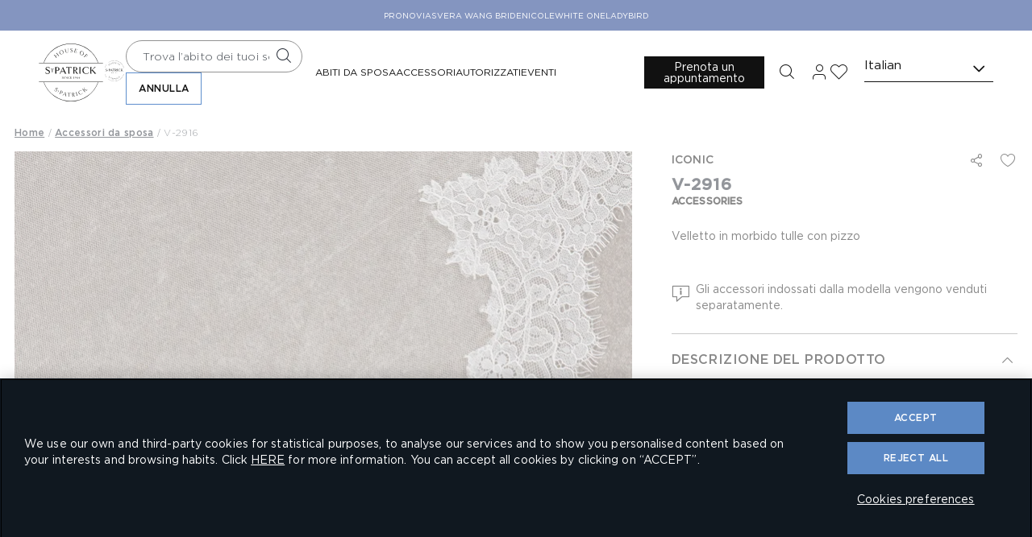

--- FILE ---
content_type: text/html; charset=UTF-8
request_url: https://www.sanpatrick.com/it/6v009001
body_size: 21015
content:

<!doctype html>
<html lang="it">
<head prefix="og: http://ogp.me/ns# fb: http://ogp.me/ns/fb# product: http://ogp.me/ns/product#">
    <meta http-equiv="X-UA-Compatible" content="IE=edge" >
        <!-- CookiePro Cookies Consent Notice start -->
            <script src="https://cookie-cdn.cookiepro.com/consent/6b4ae4b1-273c-4c1d-89a4-57ee8a2b0948/OtAutoBlock.js" pn-excluded-move-bottom="text/x-magento-template"></script>
        <script src="https://cookie-cdn.cookiepro.com/scripttemplates/otSDKStub.js"
        async        data-domain-script="6b4ae4b1-273c-4c1d-89a4-57ee8a2b0948"
        pn-excluded-move-bottom="text/x-magento-template"></script>
    
    <!-- CookiePro Cookies Consent Notice end-->
    


    <meta charset="utf-8">
<meta name="title" content="V-2916 | Velo in pizzo | Les Accessoires">
<meta name="robots" content="INDEX,FOLLOW">
<meta name="viewport" content="width=device-width, initial-scale=1, maximum-scale=1">
<meta name="format-detection" content="telephone=no">
<title>V-2916 | Velo in pizzo | Les Accessoires</title>
<link  rel="stylesheet"  media="all" href="https://www.sanpatrick.com/static/version1768824628/frontend/Hiberus/stPatrick/it_IT/mage/calendar.min.css" >
<link  rel="stylesheet"  media="all" href="https://www.sanpatrick.com/static/version1768824628/frontend/Hiberus/stPatrick/it_IT/css/styles-m.min.css" >
<link  rel="stylesheet"  media="all" href="https://www.sanpatrick.com/static/version1768824628/frontend/Hiberus/stPatrick/it_IT/jquery/uppy/dist/uppy-custom.min.css" >
<link  rel="stylesheet"  media="all" href="https://www.sanpatrick.com/static/version1768824628/frontend/Hiberus/stPatrick/it_IT/mage/gallery/gallery.min.css" >
<link  rel="stylesheet"  media="screen and (min-width: 768px)" href="https://www.sanpatrick.com/static/version1768824628/frontend/Hiberus/stPatrick/it_IT/css/styles-l.min.css" >
<link  rel="stylesheet"  media="print" href="https://www.sanpatrick.com/static/version1768824628/frontend/Hiberus/stPatrick/it_IT/css/print.min.css" >




<link rel="preload" as="font" crossorigin="anonymous" href="https://www.sanpatrick.com/static/version1768824628/frontend/Hiberus/stPatrick/it_IT/fonts/pronovias/pronovias.ttf" >
<link rel="preload" as="font" crossorigin="anonymous" href="https://www.sanpatrick.com/static/version1768824628/frontend/Hiberus/stPatrick/it_IT/fonts/gotham/Gotham-Medium.woff2" >
<link rel="preload" as="font" crossorigin="anonymous" href="https://www.sanpatrick.com/static/version1768824628/frontend/Hiberus/stPatrick/it_IT/fonts/gotham/Gotham-Book.woff2" >
<link rel="preload" as="font" crossorigin="anonymous" href="https://www.sanpatrick.com/static/version1768824628/frontend/Hiberus/stPatrick/it_IT/fonts/gotham/Gotham-Light.woff2" >
<link rel="preload" as="font" crossorigin="anonymous" href="https://www.sanpatrick.com/static/version1768824628/frontend/Hiberus/stPatrick/it_IT/fonts/webfonts/DomaineTextWeb-Light.woff2" >
<link rel="preload" as="font" crossorigin="anonymous" href="https://www.sanpatrick.com/static/version1768824628/frontend/Hiberus/stPatrick/it_IT/fonts/webfonts/DomaineTextWeb-Medium.woff2" >
<link  rel="preconnect" href="https://static.hotjar.com" >
<link  rel="preconnect" href="https://vars.hotjar.com" >
<link  rel="preconnect" href="https://script.hotjar.com" >
<link  rel="preconnect" href="https://analytics.tiktok.com" >
<link  rel="preconnect" href="https://www.googletagmanager.com" >
<link  rel="preconnect" href="https://www.google-analytics.com" >
<link  rel="preconnect" href="https://connect.facebook.net" >
<link  rel="canonical" href="https://www.sanpatrick.com/it/6v009001" >
<link  rel="icon" type="image/x-icon" href="https://www.sanpatrick.com/media/favicon/default/FAVICON_San_Patrick_48x48.png" >
<link  rel="shortcut icon" type="image/x-icon" href="https://www.sanpatrick.com/media/favicon/default/FAVICON_San_Patrick_48x48.png" >
    
<!-- GOOGLE ANALYTICS SITEWIDE -->

<!-- GOOGLE ANALYTICS SITEWIDE -->
    
            <!-- GOOGLE TAG MANAGER -->
            
            <!-- END GOOGLE TAG MANAGER -->
            


<meta property="og:type" content="product" >
<meta property="og:title"
      content="V-2916" >
<meta property="og:image"
      content="https://www.sanpatrick.com/media/catalog/product/v/-/v-2916_c.jpg?quality=80&amp;bg-color=255,255,255&amp;fit=bounds&amp;height=600&amp;width=600&amp;canvas=600:600" >
<meta property="og:description"
      content="Velletto in morbido tulle con pizzo" >
<meta property="og:url" content="https://www.sanpatrick.com/it/6v009001" >
    <meta property="product:price:amount" content="0">
    <meta property="product:price:currency"
      content="EUR"/>
<meta property="product:retailer_item_id" content="6V009001">
<meta property="product:availability" content="in stock">

    <meta name="facebook-domain-verification" content="m7o8wvyzpvws0kwrhtpj9j92qk9ltv" >
    



                    <script pn-excluded-move-bottom="text/x-magento-template">
            // Manage flicker of at.js : https://experienceleague.adobe.com/docs/target-dev/developer/client-side/at-js-implementation/at-js/manage-flicker-with-atjs.html?lang=en
    ;(function(win, doc, style, timeout) {
        var STYLE_ID = 'at-body-style';

        function getParent() {
            return doc.getElementsByTagName('head')[0];
        }

        function addStyle(parent, id, def) {
            if (!parent) {
                return;
            }

            var style = doc.createElement('style');
            style.id = id;
            style.innerHTML = def;
            parent.appendChild(style);
        }

        function removeStyle(parent, id) {
            if (!parent) {
                return;
            }

            var style = doc.getElementById(id);

            if (!style) {
                return;
            }

            parent.removeChild(style);
        }

        addStyle(getParent(), STYLE_ID, style);
        setTimeout(function() {
            removeStyle(getParent(), STYLE_ID);
        }, timeout);
    }(window, document, ".cms-home h2.sp-boutiques-block__title.sp-home-title span, .cms-home .sp-boutiques-block__description, .cms-home .sp-boutiques-block__boutique.home-block {opacity: 0 !important}", 3000));        </script>
    <script async src="https://www.sanpatrick.com/static/version1768824628/frontend/Hiberus/stPatrick/it_IT/Pronovias_AdobeTarget/js/lib/at.min.js" pn-excluded-move-bottom="text/x-magento-template"></script>

            <link rel="alternate" hreflang="it" href="https://www.sanpatrick.com/it/6v009001" />
            <link rel="alternate" hreflang="fr" href="https://www.sanpatrick.com/fr/6v009001" />
            <link rel="alternate" hreflang="pt" href="https://www.sanpatrick.com/pt/6v009001" />
            <link rel="alternate" hreflang="en" href="https://www.sanpatrick.com/6v009001" />
            <link rel="alternate" hreflang="x-default" href="https://www.sanpatrick.com/6v009001" />
            <link rel="alternate" hreflang="es" href="https://www.sanpatrick.com/es/6v009001" />
    </head>
<body data-container="body"
      data-mage-init='{"loaderAjax": {}, "loader": { "icon": "https://www.sanpatrick.com/static/version1768824628/frontend/Hiberus/stPatrick/it_IT/images/loader-2.gif"}}'
    id="html-body" class="page-product-accessory catalog-product-view product-6v009001 page-layout-1column">



<div class="cookie-status-message" id="cookie-status" style="display: none;">
    The store will not work correctly in the case when cookies are disabled.</div>




    <noscript>
        <div class="message global noscript">
            <div class="content">
                <p>
                    <strong>I JavaScript sembrano essere disabilitati nel tuo browser.</strong>
                    <span>
                        Per una migliore esperienza sul nostro sito, assicurati di attivare i javascript nel tuo browser.                    </span>
                </p>
            </div>
        </div>
    </noscript>

    <!-- GOOGLE TAG MANAGER -->
    <noscript>
        <iframe src="https://www.googletagmanager.com/ns.html?id=GTM-K4HCPJG"
                height="0" width="0" style="display:none;visibility:hidden"></iframe>
    </noscript>
    <!-- END GOOGLE TAG MANAGER -->



<div class="page-wrapper"><header class="page-header"><div class="panel wrapper"><nav aria-labelledby="eSaltar-maincontent">
    <a class="action skip maincontent"
       href="#maincontent" id="eSaltar-maincontent">
        <span>
            Salta al contenuto        </span>
    </a>
</nav>
<div class="panel header"><div class="top-stores-container"><div data-content-type="row" data-appearance="contained" data-element="main"><div data-enable-parallax="0" data-parallax-speed="0.5" data-background-images="{}" data-element="inner" style="justify-content: flex-start; display: flex; flex-direction: column; background-position: left top; background-size: cover; background-repeat: no-repeat; background-attachment: scroll; border-style: none; border-width: 1px; border-radius: 0px; margin: 0px; padding: 0px;"><div data-content-type="html" data-appearance="default" data-element="main" style="border-style: none; border-width: 1px; border-radius: 0px; margin: 0px; padding: 0px;" data-decoded="true"><ul class="top-stores">
    <li class="top-stores__link">
        <a href="https://www.pronovias.com/it/" target="_blank" rel="nofollow">Pronovias</a>
    </li>
<li class="top-stores__link">
        <a href="https://www.verawangbride.com/it/" target="_blank" rel="nofollow">Vera Wang Bride</a>
    </li>
    <li class="top-stores__link previous">
        <a href="https://www.nicolemilano.com/it/" target="_blank" rel="nofollow">Nicole</a>
    </li>
    <li class="top-stores__link selected" aria-current="true">
        <strong>St Patrick</strong>
    </li>
    <li class="top-stores__link">
        <a href="https://www.whiteonebridal.com/it/" target="_blank" rel="nofollow">White One</a>
    </li>
    <li class="top-stores__link">
        <a href="https://ladybird.nl/en/" target="_blank" rel="nofollow">Ladybird</a>
    </li>
</ul></div></div></div></div></div></div><div class="header-container"><div class="header content"><button aria-expanded="false" class="menu-button"><span data-action="toggle-nav" class="action nav-toggle"><span>Navigation menu</span></span></button>
<a class="logo"
   href="https://www.sanpatrick.com/it/">
    <img src="https://www.sanpatrick.com/static/version1768824628/frontend/Hiberus/stPatrick/it_IT/images/logo.svg"
         alt="House&#x20;of&#x20;St.&#x20;Patrick.&#x20;Vai&#x20;alla&#x20;pagina&#x20;principale."
            width="74"            height="74"    />
</a>

<div style="display: none !important;" data-block="minicart" class="minicart-wrapper">
    </div>


<ul class="menu-links-container"><li class="authorization-link ">
            <a href="https://www.sanpatrick.com/it/my-account/login/">
            <span class="hicon-b2b-user"></span>
        <span>Il&#x20;mio&#x20;account</span></a>
</li>

<li class="link wishlist" data-bind="scope: 'pronovias-wishlist-link'">
    <a class="wishlist-link-button"
       data-bind="afterRender: reloadSection(), attr: { href: getWishlistLink() }, click: function() { dataLayer.push({'event':'click_wishlist'}); return true; }">
        <span class="hicon-b2b-heart" data-bind="css: {'active': wishlist().counter}"></span>

        <span>I miei preferiti</span>
        <!-- ko if: wishlist().counter -->
        <span data-bind="text: wishlist().counter, css: { empty: !isLoading() && !!wishlist().counter == false }"
              class="counter qty empty">
        </span>
        <!-- /ko -->
    </a>
</li>

<li class="search-icon">
    <a href="#" class="search-trigger-loop">
        <span class="hicon-b2b-search"></span>
    </a>
</li>
</ul></div>    <div class="sections nav-sections">
                <div class="section-items nav-sections-items"
             data-mage-init='{"tabs":{"openedState":"active"}}'>
                                            <div class="section-item-title nav-sections-item-title"
                     data-role="collapsible">
                    <a class="nav-sections-item-switch"
                       data-toggle="switch" href="#store.menu">
                        Menu                    </a>
                </div>
                <div class="section-item-content nav-sections-item-content"
                     id="store.menu"
                     data-role="content">
                    <div class="menu-nav-head">
    <button class="menu-button menu-button-close">
        <span class="hicon-cross" data-action="toggle-nav">
            <span class="sr-only">X: Chiudi il menu principale</span>
        </span>
    </button>
    <a
        class="menu-logo"
        href="https://www.sanpatrick.com/it/"
    >
        <img src="https://www.sanpatrick.com/static/version1768824628/frontend/Hiberus/stPatrick/it_IT/images/logo.svg"
            alt="House&#x20;of&#x20;St.&#x20;Patrick.&#x20;Vai&#x20;alla&#x20;pagina&#x20;principale."
            width="74"            height="74"        />
    </a>
</div>
<nav class="navigation navigation-main"><ul class="hib-nav ui-menu ui-widget ui-widget-content ui-corner-all">                        <li class="level0 parent level-top four-col-menu" role="presentation">
            <a href="https://www.sanpatrick.com/it/abiti-sposa" data-menu="menu-95781" class=" level-top ui-corner-all">
            <img data-src="/media/images/1_SP_MENU_WD_ALMU.jpg" data-lazyloader="true"   data-alt="" />
        <span >
        Abiti da Sposa    </span>
</a>
                    <ul class="level0 submenu" role="menu" aria-expanded="true" style="top: 53px; left: 0; display: none;" aria-hidden="true">
                                <li class="level1 top-link" role="presentation">
                
    <a href="https://www.sanpatrick.com/it/abiti-sposa" class="" >
        <span class="top-link-underline" >Visualizza tutti gli abiti da sposa</span>
        <span class="link-box action primary">
            <span class=" icon-container"></span>
            <span class="btn-content"></span>
        </span>
    </a>
                            </li>
                                <li class="level1 parent level-top category-type2" role="presentation">
                    <a  >
        <span class="wrapper-title" >Modelli</span>
    </a>
                        <ul class="level1" role="menu" aria-expanded="true" style="top: 53px; left: 0; display: none;" aria-hidden="true">
                                <li class="level2 category-type2__item" role="presentation">
                    <a href="https://www.sanpatrick.com/it/abiti-sposa/maniche-lunghe" class="" tabindex="-1" role="menuitem">
                                    <img data-src="/media/images/sle_SOLANCE.jpg" data-lazyloader="true"   data-alt="" class="category-type2__item__image" />
                        <span class="category-type2__item__title" >Maniche Lunghe</span>
            </a>
                            </li>
                                <li class="level2 category-type2__item" role="presentation">
                    <a href="https://www.sanpatrick.com/it/abiti-sposa/romantici" class="" tabindex="-1" role="menuitem">
                                    <img data-src="/media/images/HOSP_MAELYNN_1_D.jpg" data-lazyloader="true"   data-alt="" class="category-type2__item__image" />
                        <span class="category-type2__item__title" >Romantica</span>
            </a>
                            </li>
                                <li class="level2 category-type2__item" role="presentation">
                    <a href="https://www.sanpatrick.com/it/abiti-sposa/pizzo" class="" tabindex="-1" role="menuitem">
                                    <img data-src="/media/images/HOSP_GHALIYA_1_D.jpg" data-lazyloader="true"   data-alt="" class="category-type2__item__image" />
                        <span class="category-type2__item__title" >Pizzo</span>
            </a>
                            </li>
                                <li class="level2 category-type2__item" role="presentation">
                    <a href="https://www.sanpatrick.com/it/abiti-sposa/civile" class="" tabindex="-1" role="menuitem">
                                    <img data-src="/media/images/HOSP_KARLOTA_1_B.jpg" data-lazyloader="true"   data-alt="" class="category-type2__item__image" />
                        <span class="category-type2__item__title" >Rito Civile</span>
            </a>
                            </li>
                                <li class="level2 category-type2__item" role="presentation">
                    <a href="https://www.sanpatrick.com/it/abiti-sposa/classici" class="" tabindex="-1" role="menuitem">
                                    <img data-src="/media/images/HOSP_SUZETTE_1_D.jpg" data-lazyloader="true"   data-alt="" class="category-type2__item__image" />
                        <span class="category-type2__item__title" >Classici</span>
            </a>
                            </li>
            </ul>
            </li>
                                <li class="level1 parent level-top category-type2" role="presentation">
                    <a  >
        <span class="wrapper-title" >Silhouette</span>
    </a>
                        <ul class="level1" role="menu" aria-expanded="true" style="top: 53px; left: 0; display: none;" aria-hidden="true">
                                <li class="level2 category-type2__item" role="presentation">
                    <a href="https://www.sanpatrick.com/it/abiti-sposa/sirena" class="" tabindex="-1" role="menuitem">
                                    <img data-src="/media/images/HOSP_VANTINA_1_B.jpg" data-lazyloader="true"   data-alt="" class="category-type2__item__image" />
                        <span class="category-type2__item__title" >Sirena</span>
            </a>
                            </li>
                                <li class="level2 category-type2__item" role="presentation">
                    <a href="https://www.sanpatrick.com/it/abiti-sposa/a-line" class="" tabindex="-1" role="menuitem">
                                    <img data-src="/media/images/HOSP_BARBI_1_D.jpg" data-lazyloader="true"   data-alt="" class="category-type2__item__image" />
                        <span class="category-type2__item__title" >A Line</span>
            </a>
                            </li>
                                <li class="level2 category-type2__item" role="presentation">
                    <a href="https://www.sanpatrick.com/it/abiti-sposa/principessa" class="" tabindex="-1" role="menuitem">
                                    <img data-src="/media/images/HOSP_SHORE_1_B.jpg" data-lazyloader="true"   data-alt="" class="category-type2__item__image" />
                        <span class="category-type2__item__title" >Principessa</span>
            </a>
                            </li>
                                <li class="level2 category-type2__item" role="presentation">
                    <a href="https://www.sanpatrick.com/it/abiti-sposa/impero" class="" tabindex="-1" role="menuitem">
                                    <img data-src="/media/images/sh_DEBORA.jpg" data-lazyloader="true"   data-alt="" class="category-type2__item__image" />
                        <span class="category-type2__item__title" >Imperio</span>
            </a>
                            </li>
            </ul>
            </li>
                                <li class="level1 parent level-top category-type1" role="presentation">
                    <a  >
        <span class="wrapper-title" >Famiglie</span>
    </a>
                        <ul class="level1" role="menu" aria-expanded="true" style="top: 53px; left: 0; display: none;" aria-hidden="true">
                                <li class="level2 category-type1__item" role="presentation">
                    <a href="https://www.sanpatrick.com/it/abiti-sposa/eleganti" class="" tabindex="-1" role="menuitem">
                    <span class="category-type1__item__title" >Pure Elegance</span>
            </a>
                            </li>
                                <li class="level2 category-type1__item" role="presentation">
                    <a href="https://www.sanpatrick.com/it/abiti-sposa/sirena" class="" tabindex="-1" role="menuitem">
                    <span class="category-type1__item__title" >Sensual Romantic</span>
            </a>
                            </li>
                                <li class="level2 category-type1__item" role="presentation">
                    <a href="https://www.sanpatrick.com/it/abiti-sposa/principessa" class="" tabindex="-1" role="menuitem">
                    <span class="category-type1__item__title" >Blooming Volumes</span>
            </a>
                            </li>
                                <li class="level2 category-type1__item" role="presentation">
                    <a href="https://www.sanpatrick.com/it/abiti-sposa/romantici" class="" tabindex="-1" role="menuitem">
                    <span class="category-type1__item__title" >Feminine Shimmer</span>
            </a>
                            </li>
            </ul>
            </li>
                                <li class="level1 parent level-top category-type1" role="presentation">
                    <a  >
        <span class="wrapper-title" >Collezione</span>
    </a>
                        <ul class="level1" role="menu" aria-expanded="true" style="top: 53px; left: 0; display: none;" aria-hidden="true">
                                <li class="level2 category-type1__item" role="presentation">
                    <a href="https://www.sanpatrick.com/it/abiti-sposa/collections/eternal-moments" class="" tabindex="-1" role="menuitem">
                    <span class="category-type1__item__title" >Eternal Moments · 2026 Collection</span>
            </a>
                            </li>
            </ul>
            </li>
            </ul>
        </li>
                    <li class="level0 parent level-top two-col-menu" role="presentation">
            <a href="https://www.sanpatrick.com/it/accessori-sposa" data-menu="menu-95801" class=" level-top ui-corner-all">
            <img data-src="/media/images/2_SP_MENU_LA_NAVYA.jpg" data-lazyloader="true"   data-alt="" />
        <span >
        Accessori    </span>
</a>
                    <ul class="level0 submenu" role="menu" aria-expanded="true" style="top: 53px; left: 0; display: none;" aria-hidden="true">
                                <li class="level1 top-link" role="presentation">
                
    <a href="https://www.sanpatrick.com/it/accessori-sposa" class="" >
        <span class="top-link-underline" >Visualizza tutti gli accessori</span>
        <span class="link-box action primary">
            <span class=" icon-container"></span>
            <span class="btn-content"></span>
        </span>
    </a>
                            </li>
                                <li class="level1 parent level-top category-type2" role="presentation">
                    <a  >
        <span class="wrapper-title" >Accessori</span>
    </a>
                        <ul class="level1" role="menu" aria-expanded="true" style="top: 53px; left: 0; display: none;" aria-hidden="true">
                                <li class="level2 category-type2__item" role="presentation">
                    <a href="https://www.sanpatrick.com/it/accessori-sposa/veli" class="" tabindex="-1" role="menuitem">
                                    <img data-src="/media/images/LA_VEIL_LA52.jpg" data-lazyloader="true"   data-alt="" class="category-type2__item__image" />
                        <span class="category-type2__item__title" >Veli</span>
            </a>
                            </li>
                                <li class="level2 category-type2__item" role="presentation">
                    <a href="https://www.sanpatrick.com/it/accessori-sposa/jackets" class="" tabindex="-1" role="menuitem">
                                    <img data-src="/media/images/LA_JACK_LA14.jpg" data-lazyloader="true"   data-alt="" class="category-type2__item__image" />
                        <span class="category-type2__item__title" >Coprispalle</span>
            </a>
                            </li>
                                <li class="level2 category-type2__item" role="presentation">
                    <a href="https://www.sanpatrick.com/it/accessori-sposa/mantelli" class="" tabindex="-1" role="menuitem">
                                    <img data-src="/media/images/LA_CAPE_LA32.jpg" data-lazyloader="true"   data-alt="" class="category-type2__item__image" />
                        <span class="category-type2__item__title" >Mantelli</span>
            </a>
                            </li>
                                <li class="level2 category-type2__item" role="presentation">
                    <a href="https://www.sanpatrick.com/it/accessori-sposa/guanti-maniche" class="" tabindex="-1" role="menuitem">
                                    <img data-src="/media/images/LA_SLEEVES_LA04.jpg" data-lazyloader="true"   data-alt="" class="category-type2__item__image" />
                        <span class="category-type2__item__title" >Guanti & Maniche</span>
            </a>
                            </li>
                                <li class="level2 category-type2__item" role="presentation">
                    <a href="https://www.sanpatrick.com/it/accessori-sposa/sopragonne" class="" tabindex="-1" role="menuitem">
                                    <img data-src="/media/images/LA_OVERSKIRT_LA14.jpg" data-lazyloader="true"   data-alt="" class="category-type2__item__image" />
                        <span class="category-type2__item__title" >Sopragonne</span>
            </a>
                            </li>
            </ul>
            </li>
                                <li class="level1 __item" role="presentation">
                    <a href="" class="" tabindex="-1" role="menuitem">
        <span class="__item__title" ></span>
    </a>
                            </li>
            </ul>
        </li>
                    <li class="level0 parent level-top one-col-menu" role="presentation">
            <a href="https://www.sanpatrick.com/it/localizzatore-di-boutique" data-menu="menu-95810" class=" level-top ui-corner-all">
            <img data-src="/media/images/3_SP_MENU_BOUT_MEILANI.jpg" data-lazyloader="true"   data-alt="" />
        <span >
        Autorizzati    </span>
</a>
                    </li>
                    <li class="level0 parent level-top one-col-menu" role="presentation">
            <a href="https://www.sanpatrick.com/it/eventi-in-boutique" data-menu="menu-95811" class=" level-top ui-corner-all">
            <img data-src="/media/images/4_SP_MENU_EVT_BELY.jpg" data-lazyloader="true"   data-alt="" />
        <span >
        Eventi    </span>
</a>
                    </li>
    


</ul></nav><div class="nav-button">    <a id="navBarAppointment"
       href="https://www.sanpatrick.com/it/prenota-appuntamento?appointmentType=1&amp;collection=7"
       class="action button-primary"
       data-bind="click: function() { dataLayer.push({
         'event': 'cta',
         'eAction': 'book appointment',
         'eLabel': 'main navbar button'}); return true;}">
        <span>Prenota un appuntamento</span>
    </a>
    
</div><div class="block block-search menu-search">
    <form class="form minisearch" role="search" id="search_menu_form" action="https://www.sanpatrick.com/it/catalogsearch/result/" method="get">
        <div class="field search">
            <label class="label" for="search" data-role="minisearch-label">
                <span id="label-search-menu">Trova l’abito dei tuoi sogni</span>
            </label>
            <div class="control">
                <input id="search_menu"
                       data-mage-init='{"quickSearch":{
                            "formSelector":"#search_menu_form",
                            "url":"https://www.sanpatrick.com/it/search/ajax/suggest/",
                            "destinationSelector":"#search_autocomplete_menu"}
                       }'
                       type="text"
                       name="q"
                       value=""
                       class="input-text"
                       maxlength="128"
                       role="combobox"
                       aria-labelledby="label-search-menu"
                       aria-haspopup="false"
                       aria-autocomplete="both"
                       placeholder="Trova l’abito dei tuoi sogni"
                       autocomplete="off"/>
                <div id="search_autocomplete_menu" class="search-autocomplete"></div>
                            </div>
        </div>
        <div class="actions">
            <button type="submit" class="action search">
                <span>Trova l’abito dei tuoi sogni</span>
            </button>
            <button class="action cancel" id="clear-search">
                <span>Annulla</span>
            </button>
        </div>
    </form>
    <div class="search-trigger"><p class="search-trigger__icon"></p></div>
</div>
<div class="country-switcher">
    <div class="country-switcher__content">
                <p class="selector countrySelectorFire">
            <a href="#" title="Apri una finestra pop-up">
                <span class="sr-only">Scegli il tuo paese</span>
                <span lang="en">Italian</span>
                <span class="hicon-caret">
                    <span class="sr-only">Paese</span>
                </span>
            </a>
        </p>
    </div>
</div>


<div data-block="search" class="search-container">
    <div id="search-button" class="action showsearch" role="button" tabindex="0" aria-expanded="false">
        <span>Cerca</span>
    </div>

    <div class="block block-search"
         data-role="dropdownDialog"
         data-mage-init='{"dropdownDialog":{
                "appendTo":"[data-block=search]",
                "triggerTarget":".showsearch",
                "timeout": "2000",
                "closeOnMouseLeave": false,
                "closeOnEscape": true,
                "triggerClass":"active",
                "parentClass":"active",
                "buttons":[]}}'>
        <div class="block block-title"><strong>Trova l’abito dei tuoi sogni</strong></div>
        <button type="button"
                id="btn-search-close"
                data-action="close">
            <span>Chiudi</span>
        </button>
        <div class="block block-content">
            <form class="form minisearch" role="search" id="search_mini_form" action="https://www.sanpatrick.com/it/catalogsearch/result/" method="get">
                <div class="field search search-input">
                    <label class="label" for="search" data-role="minisearch-label">
                        <span id="label-search">Cerca</span>
                    </label>
                    <div class="control">
                        <input id="search"
                               data-mage-init='{"quickSearch":{
                                    "formSelector":"#search_mini_form",
                                    "url":"https://www.sanpatrick.com/it/search/ajax/suggest/",
                                    "destinationSelector":"#search_autocomplete",
                                    "minSearchLength":"3",
                                    "suggestionEnabled":""
                                    }
                               }'
                               type="text"
                               name="q"
                               value=""
                               placeholder="Trova&#x20;l&#x2019;abito&#x20;dei&#x20;tuoi&#x20;sogni"
                               class="input-text"
                               maxlength="128"
                               role="combobox"
                               aria-labelledby="label-search"
                               aria-haspopup="listbox"
                               aria-controls="sug_bus"
                               aria-autocomplete="both"
                               autocomplete="off"
                               aria-expanded="false"/>
                        <div id="search_autocomplete" class="search-autocomplete"></div>
                                            </div>
                </div>
                <div class="actions">
                    <button type="submit"
                        class="action search"
                    >
                        <span>Cerca</span>
                    </button>
                </div>
            </form>
        </div>
    </div>
</div>


<div class="top-links-container"><ul class="header links"><li class="link wishlist" data-bind="scope: 'pronovias-wishlist-link'">
    <a class="wishlist-link-button"
       data-bind="afterRender: reloadSection(), attr: { href: getWishlistLink() }, click: function() { dataLayer.push({'event':'click_wishlist'}); return true; }">
        <span class="hicon-b2b-heart" data-bind="css: {'active': wishlist().counter}"></span>

        <span>I miei preferiti</span>
        <!-- ko if: wishlist().counter -->
        <span data-bind="text: wishlist().counter, css: { empty: !isLoading() && !!wishlist().counter == false }"
              class="counter qty empty">
        </span>
        <!-- /ko -->
    </a>
</li>

<li class="authorization-link ">
            <a href="https://www.sanpatrick.com/it/my-account/login/">
            <span class="hicon-b2b-user"></span>
        <span>Il&#x20;mio&#x20;account</span></a>
</li>

</ul></div>                </div>
                    </div>
    </div>
</div></header>    <div class="container">
        <div class="breadcrumbs">
            <ul class="items">
                                    <li class="item home">
                                                    <a href="https://www.sanpatrick.com/it/"
                               title="Go to Home Page">
                                Home                            </a>
                                            </li>
                                    <li class="item ">
                                                    <a href="https://www.sanpatrick.com/it/accessori-sposa"
                               title="Accessori da sposa">
                                Accessori da sposa                            </a>
                                            </li>
                                    <li class="item ">
                                                    <strong>V-2916</strong>
                                            </li>
                            </ul>
        </div>
    </div>
            
    <main id="maincontent" class="page-main"><div class="page messages"><div data-placeholder="messages"></div>
<div data-bind="scope: 'messages'">
    <!-- ko if: cookieMessages && cookieMessages.length > 0 -->
    <div role="alert" data-bind="foreach: { data: cookieMessages, as: 'message' }" class="messages">
        <!-- ko if: message.identifier === 'wishlistMessage' -->
        <div data-bind="attr: { class: 'wishlist-message wishlist-message-' + message.action,'data-ui-id': 'wishlist-message-' + message.type }">
            <p data-bind="html: message.text" class="wishlist-message__text"></p>
        </div>
        <!-- /ko -->

        <!-- ko ifnot: message.identifier === 'wishlistMessage' -->
        <div data-bind="attr: {
            class: 'message-' + message.type + ' ' + message.type + ' message',
            'data-ui-id': 'message-' + message.type
        }">
            <p data-bind="html: message.text" class="p--no-format"></p>
        </div>
        <!-- /ko -->
    </div>
    <!-- /ko -->

    <!-- ko if: messages().messages && messages().messages.length > 0 -->
    <div role="alert" data-bind="foreach: { data: messages().messages, as: 'message' }" class="messages">
        <!-- ko if: message.identifier === 'wishlistMessage' -->
        <div data-bind="attr: { class: 'wishlist-message wishlist-message-' + message.action,'data-ui-id': 'wishlist-message-' + message.type }">
            <p data-bind="html: message.text" class="wishlist-message__text"></p>
        </div>
        <!-- /ko -->

        <!-- ko ifnot: message.identifier === 'wishlistMessage' -->
        <div data-bind="attr: {
            class: 'message-' + message.type + ' ' + message.type + ' message',
            'data-ui-id': 'message-' + message.type
        }">
            <p data-bind="html: message.text" class="p--no-format"></p>
        </div>
        <!-- /ko -->
    </div>
    <!-- /ko -->
</div>

</div><div class="columns"><div class="column main">
<div class="block newsletter newsletter-content block-newsletter-modal" id="popup-newsletter" style="display: none">
    <div class="newsletter__content">
        <div class="messages" style="display: none">
            <div class="message">
                <div></div>
            </div>
        </div>
        <p class="title">Ti scriveremo</p>
        <div class="intro">
            <p>Ti aggiorneremo su tutte le ultime notizie, eventi speciali, vendite esclusive e lanciamento prodotti da St. Patrick.</p>
        </div>
        <div class="content newsletter__content__form">
            <form class="form subscribe-popup"
                novalidate
                action="https://www.sanpatrick.com/it/newsletter/subscriber/new/"
                method="post"
                data-newsletterorigin="popup"
                data-mage-init='{"validation": {"errorClass": "mage-error"}}'
                id="newsletter-validate-detail-popup">
                <div class="field newsletter">
                                        <div class="control">
                        <div class="email-container">
                            <input name="email"
                                   type="email"
                                   autocomplete="email"
                                   id="newsletter-popup"
                                   aria-required="true"
                                   placeholder="&nbsp;"
                                   data-validate="{required:true, 'validate-email':true}"/>
                            <label for="newsletter-popup" class="label">
                                <span>E-mail</span>
                                <span class="label-required">*</span>
                                <span class="sr-only">
                                    per iscriversi alla newsletter:                                </span>
                            </label>
                        </div>
                    </div>
                    <div class="agreement flat-checkbox-legal">
                        <p>Iscrivendoti, confermi di aver letto e di accettare la nostra <a href="https://www.sanpatrick.com/it/legale/informativa-sulla-privacy/iscrizione-newsletter" target="_blank">Politica sulla privacy</a>.</p>
                    </div>
                </div>
                <div class="actions">
                    <button id="newsletter-submit-popup" class="action subscribe button-primary disabled" type="submit">
                        <span>Iscriviti</span>
                    </button>
                </div>
                <div class="newsletter-popup-footer">
                    <p class="action-close-later">Forse più tardi</p>
                </div>
            </form>
        </div>
    </div>
</div>



    <div id="popupWholesale" class="wholesale-modal" data-bind="scope: 'stores'" style="display: none">
        <!-- ko template: getTemplate() --><!-- /ko -->
    </div>

    <a href="javascript:void(0)" id="force-get-user-location" style="display: none">Get user location</a>

    

<input name="form_key" type="hidden" value="iniACAJ5nsCR6lgX" />





<!-- GOOGLE ANALYTICS ENGAGEMENT -->

<!-- GOOGLE ANALYTICS ENGAGEMENT -->


                    <div class="product media">
<h2 id="gallery-prev-area" tabindex="-1" class="sr-only">Galleria di immagini</h2>
<div class="action-skip-wrapper"><nav aria-labelledby="eSaltar-gallery-next-area">
    <a class="action skip gallery-next-area"
       href="#gallery-next-area" id="eSaltar-gallery-next-area">
        <span>
            Vai alla fine della galleria di immagini        </span>
    </a>
</nav>
</div>

<div class="gallery-placeholder _block-content-loading" data-gallery-role="gallery-placeholder">
    <img
        alt="main product photo"
        class="gallery-placeholder__image"
        src="https://www.sanpatrick.com/media/catalog/product/v/-/v-2916_c.jpg?quality=80&bg-color=255,255,255&fit=bounds&height=1023&width=767&canvas=767:1023"
        width="767"        height="1023"    />
    
<a href="http://www.pinterest.com/pin/create/button/?url=https://www.sanpatrick.com/it/6v009001&media=https://www.sanpatrick.com/media/catalog/product/v/-/v-2916_c.jpg?quality=80&bg-color=255,255,255&fit=bounds&height=747&width=560&canvas=560:747&description=Velletto in morbido tulle con pizzo"
   target="_blank"
   data-url="http://www.pinterest.com/pin/create/button/?url=https://www.sanpatrick.com/it/6v009001"
   data-description="&description=Velletto in morbido tulle con pizzo"
   title="Aggiungi alla lavagna di Pinterest"
   class="action share-pinterest"
    >
    <img src='https://www.sanpatrick.com/static/version1768824628/frontend/Hiberus/stPatrick/it_IT/images/share-pinterest.svg'
         alt="Aggiungi alla lavagna di Pinterest"
         loading="lazy"
    />
</a>
</div>



<div class="action-skip-wrapper"><nav aria-labelledby="eSaltar-gallery-prev-area">
    <a class="action skip gallery-prev-area"
       href="#gallery-prev-area" id="eSaltar-gallery-prev-area">
        <span>
            Vai all&#039;inizio della galleria di immagini        </span>
    </a>
</nav>
</div><p id="gallery-next-area" tabindex="-1" class="sr-only">Fine della galleria di immagini</p>
</div><div class="product-info-main"><div class="product-info-name"><div class="page-title-wrapper&#x20;product">
    <h1 class="page-title"
                >
        <span class="base" data-ui-id="page-title-wrapper" >V-2916</span>    </h1>
    
</div>

<div class="product attribute collection">
                <p class="value p--no-format"  lang="en">ICONIC</p>
    </div>
</div><ul class="product-social-links">
<li>
    <a href="javascript: void(0);" id="share-button" class="action share"><span>Condividi</span></a>
    <div id="popup-share" style="display: none;">
        <p id="share-modal-title-1" class="share-title" data-product="V-2916">Condividi V-2916</p>
        <ul class="share-list">
            <li><a href="whatsapp://send?text=V-2916 https://www.sanpatrick.com/it/6v009001" data-action="share/whatsapp/share" class="action share-whatsapp"><span>Condividi su WhatsApp</span></a></li>
            <li><a href="javascript: void(0);" data-action="copy-url" data-url="https://www.sanpatrick.com/it/6v009001" class="action share-copy"><span>Copia il link</span></a></li>
        </ul>
    </div>
</li>




<li class="product-addto-links" data-role="add-to-links">
        <a href="javascript:void(0);"
       id="b9109"
       class="action towishlist"
       data-productname="V-2916"
       data-pronovias-wishlist='{"action":"https:\/\/www.sanpatrick.com\/it\/wishlist\/index\/add\/","data":{"product":9109,"uenc":"aHR0cHM6Ly93d3cuc2FucGF0cmljay5jb20vaXQvNnYwMDkwMDE~"}}'
       data-action="add-to-wishlist"><span>Aggiungi V-2916 abito alla Wishlist</span></a>

</li>
</ul>
<div class="product attribute product-item-stickers">
                <p class="value p--no-format"  >Accessories</p>
    </div>

<div class="product attribute overview">
            <p class="value" >Velletto in morbido tulle con pizzo</p>
    </div>
<div class="product-info-price"><div class="price-box price-final_price" data-role="priceBox" data-product-id="9109" data-price-box="product-id-9109">


</div></div>
    <div class="price-clarifications">
        <p class="price-clarifications_text">
            Gli accessori indossati dalla modella vengono venduti separatamente.        </p>
    </div>
    <div class="product info detailed">
                <div class="product data items" data-mage-init='{"accordion":{"openedState": "active", "collapsible": true, "multipleCollapsible": false}}'>
                                        <div class="data item title"
                     aria-labelledby="tab-label-description-title"
                     data-role="collapsible" id="tab-label-description">
                    <a class="data switch"
                       tabindex="-1"
                       data-toggle="switch"
                       href="#description"
                       id="tab-label-description-title">
                        Descrizione del prodotto                    </a>
                </div>
                <div class="data item content" id="description" data-role="content" tabindex="0">
                    <div class="product attribute description">
                <p class="value p--no-format"  >Velo a goccia in tulle liscio dal profilo decorato in pizzo.</p>
    </div>                </div>
                                            <div class="data item title"
                     aria-labelledby="tab-label-additional-title"
                     data-role="collapsible" id="tab-label-additional">
                    <a class="data switch"
                       tabindex="-1"
                       data-toggle="switch"
                       href="#additional"
                       id="tab-label-additional-title">
                        Ulteriori informazioni                    </a>
                </div>
                <div class="data item content" id="additional" data-role="content" tabindex="0">
                    <div class="additional-attributes-wrapper table-wrapper">
        <table class="data table additional-attributes" id="product-attribute-specs-table">
            <caption class="table-caption">Maggiori informazioni</caption>
            <tbody>
                            <tr>
                    <th class="col label" scope="row">Tessuti</th>
                    <td class="col data" data-th="Tessuti">Pizzo</td>
                </tr>
                        </tbody>
        </table>
    </div>                </div>
                                                                                                            <div class="data item title"
                     aria-labelledby="tab-label-faqs-title"
                     data-role="collapsible" id="tab-label-faqs">
                    <a class="data switch"
                       tabindex="-1"
                       data-toggle="switch"
                       href="#faqs"
                       id="tab-label-faqs-title">
                        FAQS                    </a>
                </div>
                <div class="data item content" id="faqs" data-role="content" tabindex="0">
                    <ul class="faqs">
            <li>
                <strong>HO BISOGNO DI UN APPUNTAMENTO PER COMPRARE QUESTO ARTICOLO?</strong>
                <span>Gli accessori possono essere acquistati senza appuntamento. Ti aspettiamo nella boutique Pronovias più vicina a te.</span>
            </li>
            <li>
                <strong>IN QUALI MISURE POSSO ORDINARE QUESTO ARTICOLO?</strong>
                <span>I veli e i mantelli possono essere ordinati in diverse misure. Verifica le opzioni in negozio.</span>
            </li>
        </ul>                </div>
                                    </div>
    </div>
</div>
<style>
    :root {
        --lwc-fontFamily: 'Open Sans';
        --lwc-colorBrandPrimary: #101820;
        --lwc-esColorNavBarSecondary: #333333;
    }
</style>



</div></div></main><aside class="page-bottom">



<!--
/**
 * Copyright &copy; Magento, Inc. All rights reserved.
 * See COPYING.txt for license details.
 */
--><div class="admin__data-grid-outer-wrap" data-bind="scope: 'widget_recently_viewed.widget_recently_viewed'">
    <div data-role="spinner" data-component="widget_recently_viewed.widget_recently_viewed.widget_columns" class="admin__data-grid-loading-mask">
        <div class="spinner">
            <span></span><span></span><span></span><span></span><span></span><span></span><span></span><span></span>
        </div>
    </div>
    <!-- ko template: getTemplate() --><!-- /ko -->
</div>



</aside><footer class="page-footer"><div class="footer content"><div class="footer-social-container grid-container"><div class="block newsletter">
    <form class="form subscribe"
          novalidate
          action="https://www.sanpatrick.com/it/newsletter/subscriber/new/"
          method="post"
          data-newsletterorigin="footer"
          data-mage-init='{"validation": {"errorClass": "mage-error"}}'
          id="newsletter-validate-detail">
        <fieldset class="fieldset">
            <legend class="title">Ti scriveremo</legend>
            <div class="content">
                <div class="messages" style="display: none">
                </div>
                    <div class="field newsletter">
                                                <label for="newsletter" class="label hidden">
                            Indirizzo e-mail (richiesto)                            <span class="sr-only">
                                    per iscriversi alla newsletter:                                </span>
                        </label>
                        <div class="control label-focus-appear">
                            <input name="email"
                                   type="email"
                                   id="newsletter"
                                   autocomplete="email"
                                   placeholder="Indirizzo e-mail (richiesto)"
                                   aria-required="true"
                                   data-validate="{required:true, 'validate-email':true}"/>
                            <button class="action subscribe primary" type="submit">
                                <span>Iscriviti</span>
                            </button>
                        </div>
                        <div class="agreement flat-checkbox-legal">
                            <input type="checkbox" name="agreement" id="newsletter-agreement" aria-required="true" data-validate="{required:true}">
                            <p class="checkmark"></p>
                            <label for="newsletter-agreement" class="label">
                                <span>Iscrivendoti, confermi di aver letto e di accettare la nostra <a href="https://www.sanpatrick.com/it/legale/informativa-sulla-privacy/iscrizione-newsletter" target="_blank">Politica sulla privacy</a>.</span>
                            </label>
                        </div>
                    </div>
            </div>
        </fieldset>
    </form>
</div>


<div class="footer-social">
    <p class="footer-social__title">Seguici</p>
    <div class="footer-social__content">
        <style>#html-body [data-pb-style=XV2LUOP]{display:flex;flex-direction:column}</style><div data-content-type="row" data-appearance="full-bleed" data-enable-parallax="0" data-parallax-speed="0.5" data-background-images="{}" data-video-fallback-src="" data-element="main" data-pb-style="XV2LUOP"><div data-content-type="html" data-appearance="default" data-element="main" data-decoded="true"><ul class="footer-social_list">
    <li class="instagram">
        <a href="https://www.instagram.com/houseofstpatrick" target="_blank" title="Opens in new window">
            <span class="hicon-b2b-instagram">
                <span class="sr-only" lang="en">Instagram account of House of St. Patrick</span>
            </span>
        </a>
    </li>
    <li class="facebook">
        <a href="https://www.facebook.com/StPatrickBridal/" target="_blank" title="Opens in new window">
            <span class="hicon-b2b-facebook">
                <span class="sr-only" lang="en">Facebook account of House of St. Patrick</span>
            </span>
        </a>
    </li>
    <li class="tiktok">
        <a href="https://www.tiktok.com/@houseofstpatrick" target="_blank" title="Opens in new window">
            <span class="hicon-b2b-tiktok">
                <span class="sr-only" lang="en">Tiktok account of House of St. Patrick</span>
            </span>
        </a>
    </li>
</ul>

​</div></div>    </div>
</div>
</div><div class="footer-links-container"><div class="footer links grid-container"><div class="footer__logo">
    <img class="footer__logo-image"
         src='https://www.sanpatrick.com/static/version1768824628/frontend/Hiberus/stPatrick/it_IT/images/logo.svg'
         width="133"
         height="120"
         loading="lazy"
         alt="House of StPatrick logo">
</div>
<div class="footer links first"><style>#html-body [data-pb-style=Y903NE4]{display:flex;flex-direction:column}</style><div data-content-type="row" data-appearance="contained" data-element="main"><div data-enable-parallax="0" data-parallax-speed="0.5" data-background-images="{}" data-video-fallback-src="" data-element="inner" data-pb-style="Y903NE4"><div data-content-type="html" data-appearance="default" data-element="main" data-decoded="true"><div class="footer__column">
    <div class="footer__column__title" tabindex="0">
        <span>Centro assistenza</span>
    </div>
    <div class="footer__column__content">
        <ul>
            <li>
                <a href="https://www.sanpatrick.com/it/contatto">Contatto</a>
            </li>
            <li>
                <a href="https://www.sanpatrick.com/it/localizzatore-di-boutique">Localizzatore di boutique</a>
            </li>
            <li>
                <a href="https://www.sanpatrick.com/it/site-map">Mappa del sito web</a>
            </li>
            <li>
                <a href="https://www.sanpatrick.com/it/stpatrickbride" rel="nofollow">Condividi le foto del tuo matrimonio</a>
            </li>
        </ul>
    </div>
</div></div></div></div></div><div class="footer links second"><style>#html-body [data-pb-style=WKQBQLA]{display:flex;flex-direction:column}</style><div data-content-type="row" data-appearance="contained" data-element="main"><div data-enable-parallax="0" data-parallax-speed="0.5" data-background-images="{}" data-video-fallback-src="" data-element="inner" data-pb-style="WKQBQLA"><div data-content-type="html" data-appearance="default" data-element="main" data-decoded="true"><div class="footer__column">
    <div class="footer__column__title" tabindex="0">
        <span>L'azienda</span>
    </div>
    <div class="footer__column__content">
        <ul>
            <li>
                <a href="https://www.pronovias.com/pronovias-fashion-group">Pronovias Group</a>
            </li>             
 <li>
                <a href="https://www.sanpatrick.com/it/opportunita-professionali">Opportunità professionali</a>
            </li>
            <li>
                <a href="https://eservice.pronoviasgroup.com/it/customer/account/login/" target="_blank">B2B E-Service</a>
            </li>
 <li>
                <a href="https://www.sanpatrick.com/it/richieste-commerciali" rel="nofollow">Richieste Commerciali</a>
            </li>
            <li>
                <a href="https://www.sanpatrick.com/it/contatto-ufficio-stampa">Contatto stampa</a>
            </li>
        </ul>
    </div>
</div></div></div></div></div><div class="footer links third"><style>#html-body [data-pb-style=GX5CM1V]{display:flex;flex-direction:column}</style><div data-content-type="row" data-appearance="contained" data-element="main"><div data-enable-parallax="0" data-parallax-speed="0.5" data-background-images="{}" data-video-fallback-src="" data-element="inner" data-pb-style="GX5CM1V"><div data-content-type="html" data-appearance="default" data-element="main" data-decoded="true"><div class="footer__column">
    <div class="footer__column__title" tabindex="0">
        <span>Informazioni legali</span>
    </div>
    <div class="footer__column__content">
        <ul>
            <li>
                <a href="https://www.sanpatrick.com/it/legale/termini-di-utilizzo">Condizioni d'uso</a>
            </li>
            <li>
                <a href="https://www.sanpatrick.com/it/legale/informativa-sulla-privacy">Informativa sulla Privacy</a>
            </li>
            <li>
                <a href="https://www.sanpatrick.com/it/legale/informativa-sui-cookie">Informativa sui Cookie</a>
            </li>
            <li>
                <a href="https://www.sanpatrick.com/it/legale/politica-anti-contraffazione">Politica delle contraffazioni</a>
            </li>
<li>
                <a href="https://www.sanpatrick.com/it/legale/gruppo-marchi">Gruppo Pronovias</a>
            </li>
<li>
<a href="https://pronovias.ethicalchannel.app/" rel="nofollow">Canale etico</a>
</li>
        </ul>
    </div>
</div></div></div></div></div></div></div></div><div class="bottom-footer"><div class="bottom-footer-container">
<div class="bottom-footer__copyright">
    <img class="bottom-footer__copyright__logo"
         src='https://www.sanpatrick.com/static/version1768824628/frontend/Hiberus/stPatrick/it_IT/images/logo-footer.svg'
         alt="Pronovias group"
         lang="en"
         width="180"
         height="14"
         loading="lazy"
    />
    <p class="bottom-footer__copyright__text" lang="en">
        <span>Copyright © 2026 PRONOVIAS GROUP. All rights reserved.</span>
    </p>
</div>
<div class="country-switcher">
    <div class="country-switcher__content">
                <p class="selector countrySelectorFire">
            <a href="#" title="Apri una finestra pop-up">
                <span class="sr-only">Scegli il tuo paese</span>
                <span lang="en">Italian</span>
                <span class="hicon-caret">
                    <span class="sr-only">Paese</span>
                </span>
            </a>
        </p>
    </div>
</div>


</div></div>
<div id="countrySuggestor" class="country-suggestor no-display" aria-labelledby="countrySuggestorTitle">
    <div class="country-suggestor__wrapper">
        <div class="country-suggestor__header">
            <button id="closeSuggestor" class="close-btn action-close" type="button">
                <span>Chiudi</span>
            </button>
        </div>
        <div class="country-suggestor__main-content">
            <p id="countrySuggestorTitle" class="country-suggestor__title">
                Titolo            </p>
            <button id="suggestorLink" class="country-suggestor__link">
                <span class="country-suggestor__link-text"></span><span class="country-suggestor__link-flag"></span>
            </button>
        </div>
    </div>
</div>


</footer>


<div class="country-selector-popup no-display">
    <span id="currentStoreData"
          data-cookiename="pronovias_suggested_store"
          data-storeid="12"
          data-storecode="it"
          data-cookieligetime="24"></span>

    <div class="country-selector-popup__content">
        <!-- Left Image -->
        <div id="leftContent"
             class="country-selector-popup__image"
             data-image="/media/images/default/Selector_de_idioma_1440x1500.jpg?width=1200&amp;quality=40"
        >
        </div>

        <!-- Right Content -->
        <div id="rightContent">
            <div class="main-content">
                <div class="logo-img">
                    <img src="https://www.sanpatrick.com/static/version1768824628/frontend/Hiberus/stPatrick/it_IT/images/logo.svg"
                         width="74"
                         height="74"
                         alt="House of St.Patrick" />
                </div>
                                    <div class="header-content">
                        <p id="country-selector-modal-title">SCEGLI LA TUA LINGUA</p>
                    </div>
                                <div class="middle-content" id="country-selector-modal-description">
                                            <p>Per favore, seleziona la tua lingua qui sotto: </p>
                                                        </div>

                <!-- Country Selector -->
                <div class="country-selector">
                                        <select id="countrySelector"
                            class="js-example-basic-single"
                            name="countrydropdown"
                            >

                                                                                                    <optgroup label="French">
                                                                    <option value="fr"
                                            data-itemid="10"
                                            data-storecode="fr"
                                            data-baseurl="https://www.sanpatrick.com/fr/6v009001">
                                        Belgio                                    </option>
                                                                    <option value="fr"
                                            data-itemid="10"
                                            data-storecode="fr"
                                            data-baseurl="https://www.sanpatrick.com/fr/6v009001">
                                        Francia                                    </option>
                                                            </optgroup>
                                                    <optgroup label="Italian">
                                                                    <option value="it"
                                            data-itemid="12"
                                            data-storecode="it"
                                            data-baseurl="https://www.sanpatrick.com/it/6v009001">
                                        Italia                                    </option>
                                                            </optgroup>
                                                    <optgroup label="German">
                                                                    <option value="de"
                                            data-itemid="11"
                                            data-storecode="de"
                                            data-baseurl="https://www.sanpatrick.com/de/6v009001">
                                        Austria                                    </option>
                                                                    <option value="de"
                                            data-itemid="11"
                                            data-storecode="de"
                                            data-baseurl="https://www.sanpatrick.com/de/6v009001">
                                        Germania                                    </option>
                                                            </optgroup>
                                                    <optgroup label="Portuguese">
                                                                    <option value="pt"
                                            data-itemid="14"
                                            data-storecode="pt"
                                            data-baseurl="https://www.sanpatrick.com/pt/6v009001">
                                        Brasile                                    </option>
                                                                    <option value="pt"
                                            data-itemid="14"
                                            data-storecode="pt"
                                            data-baseurl="https://www.sanpatrick.com/pt/6v009001">
                                        Portogallo                                    </option>
                                                            </optgroup>
                                                    <optgroup label="Dutch">
                                                                    <option value="nl"
                                            data-itemid="21"
                                            data-storecode="nl"
                                            data-baseurl="https://www.sanpatrick.com/nl/v-2916">
                                        Paesi Bassi                                    </option>
                                                            </optgroup>
                                                    <optgroup label="Spanish">
                                                                    <option value="es"
                                            data-itemid="20"
                                            data-storecode="es"
                                            data-baseurl="https://www.sanpatrick.com/es/6v009001">
                                        Argentina                                    </option>
                                                                    <option value="es"
                                            data-itemid="20"
                                            data-storecode="es"
                                            data-baseurl="https://www.sanpatrick.com/es/6v009001">
                                        Bolivia                                    </option>
                                                                    <option value="es"
                                            data-itemid="20"
                                            data-storecode="es"
                                            data-baseurl="https://www.sanpatrick.com/es/6v009001">
                                        Cile                                    </option>
                                                                    <option value="es"
                                            data-itemid="20"
                                            data-storecode="es"
                                            data-baseurl="https://www.sanpatrick.com/es/6v009001">
                                        Colombia                                    </option>
                                                                    <option value="es"
                                            data-itemid="20"
                                            data-storecode="es"
                                            data-baseurl="https://www.sanpatrick.com/es/6v009001">
                                        Costa Rica                                    </option>
                                                                    <option value="es"
                                            data-itemid="20"
                                            data-storecode="es"
                                            data-baseurl="https://www.sanpatrick.com/es/6v009001">
                                        Repubblica Dominicana                                    </option>
                                                                    <option value="es"
                                            data-itemid="20"
                                            data-storecode="es"
                                            data-baseurl="https://www.sanpatrick.com/es/6v009001">
                                        Ecuador                                    </option>
                                                                    <option value="es"
                                            data-itemid="20"
                                            data-storecode="es"
                                            data-baseurl="https://www.sanpatrick.com/es/6v009001">
                                        El Salvador                                    </option>
                                                                    <option value="es"
                                            data-itemid="20"
                                            data-storecode="es"
                                            data-baseurl="https://www.sanpatrick.com/es/6v009001">
                                        Guatemala                                    </option>
                                                                    <option value="es"
                                            data-itemid="20"
                                            data-storecode="es"
                                            data-baseurl="https://www.sanpatrick.com/es/6v009001">
                                        Honduras                                    </option>
                                                                    <option value="es"
                                            data-itemid="20"
                                            data-storecode="es"
                                            data-baseurl="https://www.sanpatrick.com/es/6v009001">
                                        Messico                                    </option>
                                                                    <option value="es"
                                            data-itemid="20"
                                            data-storecode="es"
                                            data-baseurl="https://www.sanpatrick.com/es/6v009001">
                                        Panamá                                    </option>
                                                                    <option value="es"
                                            data-itemid="20"
                                            data-storecode="es"
                                            data-baseurl="https://www.sanpatrick.com/es/6v009001">
                                        Paraguay                                    </option>
                                                                    <option value="es"
                                            data-itemid="20"
                                            data-storecode="es"
                                            data-baseurl="https://www.sanpatrick.com/es/6v009001">
                                        Perù                                    </option>
                                                                    <option value="es"
                                            data-itemid="20"
                                            data-storecode="es"
                                            data-baseurl="https://www.sanpatrick.com/es/6v009001">
                                        Spagna                                    </option>
                                                                    <option value="es"
                                            data-itemid="20"
                                            data-storecode="es"
                                            data-baseurl="https://www.sanpatrick.com/es/6v009001">
                                        Uruguay                                    </option>
                                                                    <option value="es"
                                            data-itemid="20"
                                            data-storecode="es"
                                            data-baseurl="https://www.sanpatrick.com/es/6v009001">
                                        Venezuela                                    </option>
                                                            </optgroup>
                                                    <optgroup label="English">
                                                                    <option value="us"
                                            data-itemid="16"
                                            data-storecode="us"
                                            data-baseurl="https://www.sanpatrick.com/6v009001">
                                        Armenia                                    </option>
                                                                    <option value="us"
                                            data-itemid="16"
                                            data-storecode="us"
                                            data-baseurl="https://www.sanpatrick.com/6v009001">
                                        Australia                                    </option>
                                                                    <option value="us"
                                            data-itemid="16"
                                            data-storecode="us"
                                            data-baseurl="https://www.sanpatrick.com/6v009001">
                                        Bahrein                                    </option>
                                                                    <option value="us"
                                            data-itemid="16"
                                            data-storecode="us"
                                            data-baseurl="https://www.sanpatrick.com/6v009001">
                                        Bielorussia                                    </option>
                                                                    <option value="us"
                                            data-itemid="16"
                                            data-storecode="us"
                                            data-baseurl="https://www.sanpatrick.com/6v009001">
                                        Bosnia ed Erzegovina                                    </option>
                                                                    <option value="us"
                                            data-itemid="16"
                                            data-storecode="us"
                                            data-baseurl="https://www.sanpatrick.com/6v009001">
                                        Bulgaria                                    </option>
                                                                    <option value="us"
                                            data-itemid="16"
                                            data-storecode="us"
                                            data-baseurl="https://www.sanpatrick.com/6v009001">
                                        Camerun                                    </option>
                                                                    <option value="us"
                                            data-itemid="16"
                                            data-storecode="us"
                                            data-baseurl="https://www.sanpatrick.com/6v009001">
                                        Canada                                    </option>
                                                                    <option value="us"
                                            data-itemid="16"
                                            data-storecode="us"
                                            data-baseurl="https://www.sanpatrick.com/6v009001">
                                        Cina                                    </option>
                                                                    <option value="us"
                                            data-itemid="16"
                                            data-storecode="us"
                                            data-baseurl="https://www.sanpatrick.com/6v009001">
                                        Croazia                                    </option>
                                                                    <option value="us"
                                            data-itemid="16"
                                            data-storecode="us"
                                            data-baseurl="https://www.sanpatrick.com/6v009001">
                                        Cipro                                    </option>
                                                                    <option value="us"
                                            data-itemid="16"
                                            data-storecode="us"
                                            data-baseurl="https://www.sanpatrick.com/6v009001">
                                        Danimarca                                    </option>
                                                                    <option value="us"
                                            data-itemid="16"
                                            data-storecode="us"
                                            data-baseurl="https://www.sanpatrick.com/6v009001">
                                        Egitto                                    </option>
                                                                    <option value="us"
                                            data-itemid="16"
                                            data-storecode="us"
                                            data-baseurl="https://www.sanpatrick.com/6v009001">
                                        Finlandia                                    </option>
                                                                    <option value="us"
                                            data-itemid="16"
                                            data-storecode="us"
                                            data-baseurl="https://www.sanpatrick.com/6v009001">
                                        Grecia                                    </option>
                                                                    <option value="us"
                                            data-itemid="16"
                                            data-storecode="us"
                                            data-baseurl="https://www.sanpatrick.com/6v009001">
                                        RAS di Hong Kong                                    </option>
                                                                    <option value="us"
                                            data-itemid="16"
                                            data-storecode="us"
                                            data-baseurl="https://www.sanpatrick.com/6v009001">
                                        Ungheria                                    </option>
                                                                    <option value="us"
                                            data-itemid="16"
                                            data-storecode="us"
                                            data-baseurl="https://www.sanpatrick.com/6v009001">
                                        Indonesia                                    </option>
                                                                    <option value="us"
                                            data-itemid="16"
                                            data-storecode="us"
                                            data-baseurl="https://www.sanpatrick.com/6v009001">
                                        Iran                                    </option>
                                                                    <option value="us"
                                            data-itemid="16"
                                            data-storecode="us"
                                            data-baseurl="https://www.sanpatrick.com/6v009001">
                                        Irlanda                                    </option>
                                                                    <option value="us"
                                            data-itemid="16"
                                            data-storecode="us"
                                            data-baseurl="https://www.sanpatrick.com/6v009001">
                                        Giappone                                    </option>
                                                                    <option value="us"
                                            data-itemid="16"
                                            data-storecode="us"
                                            data-baseurl="https://www.sanpatrick.com/6v009001">
                                        Giordania                                    </option>
                                                                    <option value="us"
                                            data-itemid="16"
                                            data-storecode="us"
                                            data-baseurl="https://www.sanpatrick.com/6v009001">
                                        Kuwait                                    </option>
                                                                    <option value="us"
                                            data-itemid="16"
                                            data-storecode="us"
                                            data-baseurl="https://www.sanpatrick.com/6v009001">
                                        Lettonia                                    </option>
                                                                    <option value="us"
                                            data-itemid="16"
                                            data-storecode="us"
                                            data-baseurl="https://www.sanpatrick.com/6v009001">
                                        Libano                                    </option>
                                                                    <option value="us"
                                            data-itemid="16"
                                            data-storecode="us"
                                            data-baseurl="https://www.sanpatrick.com/6v009001">
                                        Libia                                    </option>
                                                                    <option value="us"
                                            data-itemid="16"
                                            data-storecode="us"
                                            data-baseurl="https://www.sanpatrick.com/6v009001">
                                        Lituania                                    </option>
                                                                    <option value="us"
                                            data-itemid="16"
                                            data-storecode="us"
                                            data-baseurl="https://www.sanpatrick.com/6v009001">
                                        Lussemburgo                                    </option>
                                                                    <option value="us"
                                            data-itemid="16"
                                            data-storecode="us"
                                            data-baseurl="https://www.sanpatrick.com/6v009001">
                                        Malaysia                                    </option>
                                                                    <option value="us"
                                            data-itemid="16"
                                            data-storecode="us"
                                            data-baseurl="https://www.sanpatrick.com/6v009001">
                                        Malta                                    </option>
                                                                    <option value="us"
                                            data-itemid="16"
                                            data-storecode="us"
                                            data-baseurl="https://www.sanpatrick.com/6v009001">
                                        Moldavia                                    </option>
                                                                    <option value="us"
                                            data-itemid="16"
                                            data-storecode="us"
                                            data-baseurl="https://www.sanpatrick.com/6v009001">
                                        Marocco                                    </option>
                                                                    <option value="us"
                                            data-itemid="16"
                                            data-storecode="us"
                                            data-baseurl="https://www.sanpatrick.com/6v009001">
                                        Nuova Zelanda                                    </option>
                                                                    <option value="us"
                                            data-itemid="16"
                                            data-storecode="us"
                                            data-baseurl="https://www.sanpatrick.com/6v009001">
                                        Norvegia                                    </option>
                                                                    <option value="us"
                                            data-itemid="16"
                                            data-storecode="us"
                                            data-baseurl="https://www.sanpatrick.com/6v009001">
                                        Filippine                                    </option>
                                                                    <option value="us"
                                            data-itemid="16"
                                            data-storecode="us"
                                            data-baseurl="https://www.sanpatrick.com/6v009001">
                                        Polonia                                    </option>
                                                                    <option value="us"
                                            data-itemid="16"
                                            data-storecode="us"
                                            data-baseurl="https://www.sanpatrick.com/6v009001">
                                        Qatar                                    </option>
                                                                    <option value="us"
                                            data-itemid="16"
                                            data-storecode="us"
                                            data-baseurl="https://www.sanpatrick.com/6v009001">
                                        Romania                                    </option>
                                                                    <option value="us"
                                            data-itemid="16"
                                            data-storecode="us"
                                            data-baseurl="https://www.sanpatrick.com/6v009001">
                                        Russia                                    </option>
                                                                    <option value="us"
                                            data-itemid="16"
                                            data-storecode="us"
                                            data-baseurl="https://www.sanpatrick.com/6v009001">
                                        Arabia Saudita                                    </option>
                                                                    <option value="us"
                                            data-itemid="16"
                                            data-storecode="us"
                                            data-baseurl="https://www.sanpatrick.com/6v009001">
                                        Serbia                                    </option>
                                                                    <option value="us"
                                            data-itemid="16"
                                            data-storecode="us"
                                            data-baseurl="https://www.sanpatrick.com/6v009001">
                                        Singapore                                    </option>
                                                                    <option value="us"
                                            data-itemid="16"
                                            data-storecode="us"
                                            data-baseurl="https://www.sanpatrick.com/6v009001">
                                        Slovacchia                                    </option>
                                                                    <option value="us"
                                            data-itemid="16"
                                            data-storecode="us"
                                            data-baseurl="https://www.sanpatrick.com/6v009001">
                                        Sudafrica                                    </option>
                                                                    <option value="us"
                                            data-itemid="16"
                                            data-storecode="us"
                                            data-baseurl="https://www.sanpatrick.com/6v009001">
                                        Corea del Sud                                    </option>
                                                                    <option value="us"
                                            data-itemid="16"
                                            data-storecode="us"
                                            data-baseurl="https://www.sanpatrick.com/6v009001">
                                        Svezia                                    </option>
                                                                    <option value="us"
                                            data-itemid="16"
                                            data-storecode="us"
                                            data-baseurl="https://www.sanpatrick.com/6v009001">
                                        Svizzera                                    </option>
                                                                    <option value="us"
                                            data-itemid="16"
                                            data-storecode="us"
                                            data-baseurl="https://www.sanpatrick.com/6v009001">
                                        Taiwan                                    </option>
                                                                    <option value="us"
                                            data-itemid="16"
                                            data-storecode="us"
                                            data-baseurl="https://www.sanpatrick.com/6v009001">
                                        Thailandia                                    </option>
                                                                    <option value="us"
                                            data-itemid="16"
                                            data-storecode="us"
                                            data-baseurl="https://www.sanpatrick.com/6v009001">
                                        Tunisia                                    </option>
                                                                    <option value="us"
                                            data-itemid="16"
                                            data-storecode="us"
                                            data-baseurl="https://www.sanpatrick.com/6v009001">
                                        Turchia                                    </option>
                                                                    <option value="us"
                                            data-itemid="16"
                                            data-storecode="us"
                                            data-baseurl="https://www.sanpatrick.com/6v009001">
                                        Ucraina                                    </option>
                                                                    <option value="us"
                                            data-itemid="16"
                                            data-storecode="us"
                                            data-baseurl="https://www.sanpatrick.com/6v009001">
                                        Emirati Arabi Uniti                                    </option>
                                                                    <option value="us"
                                            data-itemid="16"
                                            data-storecode="us"
                                            data-baseurl="https://www.sanpatrick.com/6v009001">
                                        Regno Unito                                    </option>
                                                                    <option value="us"
                                            data-itemid="16"
                                            data-storecode="us"
                                            data-baseurl="https://www.sanpatrick.com/6v009001">
                                        Stati Uniti                                    </option>
                                                            </optgroup>
                                            </select>
                </div>

                <!-- International websites -->
                
                <div class="btn-submit-cnt">
                    <button id="modalBtnCountry"
                            type="button"
                            name="submit button"
                            class="action button-primary">
                        <span>Continua</span>
                    </button>
                </div>
            </div>
        </div>
    </div>
</div>












</div>
<script> function OptanonWrapper() { } </script>
<script>
        window.onload = function () {
            setTimeout(function () {
                jQuery('div#onetrust-pc-sdk h2, div#onetrust-pc-sdk h3, div#onetrust-pc-sdk h4').replaceWith(function () {
                    return "<p id='" + jQuery(this).attr('id') + "'>" + jQuery(this).html() + "</p>";
                });
            }, 500);
        };
    </script>
<script>
    var BASE_URL = 'https://www.sanpatrick.com/it/';
    var require = {
        "baseUrl": "https://www.sanpatrick.com/static/version1768824628/frontend/Hiberus/stPatrick/it_IT"
    };
</script>
<script  src="https://www.sanpatrick.com/static/version1768824628/frontend/Hiberus/stPatrick/it_IT/requirejs/require.min.js"></script>
<script  src="https://www.sanpatrick.com/static/version1768824628/frontend/Hiberus/stPatrick/it_IT/requirejs-min-resolver.min.js"></script>
<script  src="https://www.sanpatrick.com/static/version1768824628/frontend/Hiberus/stPatrick/it_IT/mage/requirejs/mixins.min.js"></script>
<script  src="https://www.sanpatrick.com/static/version1768824628/frontend/Hiberus/stPatrick/it_IT/requirejs-config.min.js"></script>
<script>
    require([
        'jquery',
        'Pronovias_GoogleAnalytics/js/action/sitewide'
    ], function ($, sitewide) {
        'use_strict';

        sitewide(
            '{"event":"sitewide","page":{"brand":"house of st.patrick","type":"pdp","environment":"production","countryLanguage":"it_it","title":"v-2916 | velo in pizzo | les accessoires","categoryListName":"","productSku":"6v009001","productName":"v-2916","productCollectionGroup":"bridal veil","productCollection":"les accessoires 2020","productSilhouette":"","productStyle":"","productVideo":1,"digitalTutorialVideo":"","instoreEventName":"","instoreEventType":""}}'
        );
    });
</script>
<script type="text/x-magento-init">
        {
            "*": {
                "Magento_PageCache/js/form-key-provider": {
                    "isPaginationCacheEnabled":
                        0                }
            }
        }
    </script>
<script type="text/x-magento-init">
            {
                "*": {
                    "Magento_GoogleTagManager/js/google-tag-manager": {
                        "isCookieRestrictionModeEnabled": 0,
                        "currentWebsite": 3,
                        "cookieName": "user_allowed_save_cookie",
                        "gtmAccountId": "GTM\u002DK4HCPJG",
                        "storeCurrencyCode": "EUR",
                        "ordersData": []                    }
                }
            }
            </script>
<script type="text/x-magento-init">
        {
            "*": {
                "hotjar": {
                    "site_id": "2300208",
                    "version": "6"
                }
            }
        }
    </script>
<script type="application/ld+json">
    {
        "@context": "https://schema.org/",
        "@type": "Product",
        "sku": "6V009001",
        "image": "https://www.sanpatrick.com/media/catalog/product/v/-/v-2916_c.jpg",
        "name": "V-2916",
        "description": "Velo a goccia in tulle liscio dal profilo decorato in pizzo.",
        "brand": {
            "@type": "Brand",
            "name": "House of St.Patrick"
        },
        "offers": {
            "@type": "Offer",
            "url": "https://www.sanpatrick.com/it/6v009001",
            "price": 0,
                        "priceCurrency": "EUR",
            "itemCondition": "https://schema.org/NewCondition",
            "availability": "https://schema.org/InStock"
        }
    }
</script>
<script type="text/x-magento-init">
    {
        "*": {
            "Pronovias_Salesforce/js/utm": {
                "isEnabled": ""
            }
        }
    }
</script>
<script type="text/x-magento-init">
    {
        "*": {
            "Magento_PageBuilder/js/widget-initializer": {
                "config": {"[data-content-type=\"slider\"][data-appearance=\"default\"]":{"Magento_PageBuilder\/js\/content-type\/slider\/appearance\/default\/widget":false},"[data-content-type=\"map\"]":{"Magento_PageBuilder\/js\/content-type\/map\/appearance\/default\/widget":false},"[data-content-type=\"row\"]":{"Magento_PageBuilder\/js\/content-type\/row\/appearance\/default\/widget":false},"[data-content-type=\"tabs\"]":{"Magento_PageBuilder\/js\/content-type\/tabs\/appearance\/default\/widget":false},"[data-content-type=\"slide\"]":{"Magento_PageBuilder\/js\/content-type\/slide\/appearance\/default\/widget":{"buttonSelector":".pagebuilder-slide-button","showOverlay":"hover","dataRole":"slide"}},"[data-content-type=\"banner\"]":{"Magento_PageBuilder\/js\/content-type\/banner\/appearance\/default\/widget":{"buttonSelector":".pagebuilder-banner-button","showOverlay":"hover","dataRole":"banner"}},"[data-content-type=\"buttons\"]":{"Magento_PageBuilder\/js\/content-type\/buttons\/appearance\/inline\/widget":false},"[data-content-type=\"products\"][data-appearance=\"carousel\"]":{"Magento_PageBuilder\/js\/content-type\/products\/appearance\/carousel\/widget":false}},
                "breakpoints": {"desktop":{"label":"Desktop","stage":true,"default":true,"class":"desktop-switcher","icon":"Magento_PageBuilder::css\/images\/switcher\/switcher-desktop.svg","conditions":{"min-width":"1024px"},"options":{"products":{"default":{"slidesToShow":"5"}}}},"tablet":{"conditions":{"max-width":"1024px","min-width":"768px"},"options":{"products":{"default":{"slidesToShow":"4"},"continuous":{"slidesToShow":"3"}}}},"mobile":{"label":"Mobile","stage":true,"class":"mobile-switcher","icon":"Magento_PageBuilder::css\/images\/switcher\/switcher-mobile.svg","media":"only screen and (max-width: 768px)","conditions":{"max-width":"767px","min-width":"640px"},"options":{"products":{"default":{"slidesToShow":"3"}}}},"mobile-small":{"conditions":{"max-width":"640px"},"options":{"products":{"default":{"slidesToShow":"2"},"continuous":{"slidesToShow":"1"}}}}}            }
        }
    }
</script>
<script>document.querySelector("#cookie-status").style.display = "none";</script>
<script type="text/x-magento-init">
    {
        "*": {
            "cookieStatus": {}
        }
    }
</script>
<script type="text/x-magento-init">
    {
        "*": {
            "mage/cookies": {
                "expires": null,
                "path": "\u002F",
                "domain": ".www.sanpatrick.com",
                "secure": true,
                "lifetime": "3600"
            }
        }
    }
</script>
<script>
    window.cookiesConfig = window.cookiesConfig || {};
    window.cookiesConfig.secure = true;
</script>
<script>    require.config({
        map: {
            '*': {
                wysiwygAdapter: 'mage/adminhtml/wysiwyg/tiny_mce/tinymceAdapter'
            }
        }
    });</script>
<script>    require.config({
        paths: {
            googleMaps: 'https\u003A\u002F\u002Fmaps.googleapis.com\u002Fmaps\u002Fapi\u002Fjs\u003Fv\u003D3.53\u0026key\u003DAIzaSyDAes8ihdX_6MJdXV_Puzi5MIC04Boz1U0'
        },
        config: {
            'Magento_PageBuilder/js/utils/map': {
                style: '',
            },
            'Magento_PageBuilder/js/content-type/map/preview': {
                apiKey: 'AIzaSyDAes8ihdX_6MJdXV_Puzi5MIC04Boz1U0',
                apiKeyErrorMessage: 'You\u0020must\u0020provide\u0020a\u0020valid\u0020\u003Ca\u0020href\u003D\u0027https\u003A\u002F\u002Fwww.sanpatrick.com\u002Fit\u002Fadminhtml\u002Fsystem_config\u002Fedit\u002Fsection\u002Fcms\u002F\u0023cms_pagebuilder\u0027\u0020target\u003D\u0027_blank\u0027\u003EGoogle\u0020Maps\u0020API\u0020key\u003C\u002Fa\u003E\u0020to\u0020use\u0020a\u0020map.'
            },
            'Magento_PageBuilder/js/form/element/map': {
                apiKey: 'AIzaSyDAes8ihdX_6MJdXV_Puzi5MIC04Boz1U0',
                apiKeyErrorMessage: 'You\u0020must\u0020provide\u0020a\u0020valid\u0020\u003Ca\u0020href\u003D\u0027https\u003A\u002F\u002Fwww.sanpatrick.com\u002Fit\u002Fadminhtml\u002Fsystem_config\u002Fedit\u002Fsection\u002Fcms\u002F\u0023cms_pagebuilder\u0027\u0020target\u003D\u0027_blank\u0027\u003EGoogle\u0020Maps\u0020API\u0020key\u003C\u002Fa\u003E\u0020to\u0020use\u0020a\u0020map.'
            },
        }
    });</script>
<script>
    require.config({
        shim: {
            'Magento_PageBuilder/js/utils/map': {
                deps: ['googleMaps']
            }
        }
    });</script>
<script type="text/x-magento-init">
    {
        "*": {
            "Magento_GoogleTagManager/js/google-tag-manager-cart": {
                "blockNames": ["category.products.list","product.info.upsell","catalog.product.related","checkout.cart.crosssell","search_result_list"],
                "cookieAddToCart": "add_to_cart",
                "cookieRemoveFromCart":
                    "remove_from_cart",
                "advancedAddToCart": "add_to_cart_advanced"
            }
        }
    }
</script>
<script type="text/x-magento-init">
    {
        "*": {
            "Pronovias_LazyLoad/js/images/lazyload": {}
        }
    }
</script>
<script>window.checkout = {"shoppingCartUrl":"https:\/\/www.sanpatrick.com\/it\/checkout\/cart\/","checkoutUrl":"https:\/\/www.sanpatrick.com\/it\/checkout\/","updateItemQtyUrl":"https:\/\/www.sanpatrick.com\/it\/checkout\/sidebar\/updateItemQty\/","removeItemUrl":"https:\/\/www.sanpatrick.com\/it\/checkout\/sidebar\/removeItem\/","imageTemplate":"Magento_Catalog\/product\/image_with_borders","baseUrl":"https:\/\/www.sanpatrick.com\/it\/","minicartMaxItemsVisible":5,"websiteId":"3","maxItemsToDisplay":10,"storeId":"12","storeGroupId":"6","customerLoginUrl":"https:\/\/www.sanpatrick.com\/it\/my-account\/login\/","isRedirectRequired":false,"autocomplete":"off","captcha":{"user_login":{"isCaseSensitive":false,"imageHeight":50,"imageSrc":"","refreshUrl":"https:\/\/www.sanpatrick.com\/it\/captcha\/refresh\/","isRequired":false,"timestamp":1769032652}}}</script>
<script>
    require([
        'jquery',
        'Pronovias_GoogleAnalytics/js/action/setDataLayer'
    ], function ($, setDataLayer) {
        $(function () {
            $('.authorization-link a').on('click', function () {
                setDataLayer('click_login', null, null);
            });
        });
    });
</script>
<script type="text/x-magento-init">
    {
        "*": {
            "Magento_Ui/js/core/app": {
                "components": {
                    "pronovias-wishlist-link": {
                        "component": "Pronovias_Wishlist/js/view/wishlist/link",
                        "config": {
                            "appointmentConfig": "prenota-appuntamento"
                        }
                    }
                }
            }
        }
    }
</script>
<script type="text/x-magento-init">
    {
        ".hib-nav": {
            "menu": {
                "responsive":true,
                "expanded":true,
                "position":{
                    "my":"left top",
                    "at":"left bottom"
                }
            }
        }
    }
</script>
<script type="text/x-magento-init">
        {
            "#navBarAppointment": {
                "Hiberus_Appointment/js/action/stock-visibility": {
                    "identifier": "navBarAppointment"
                }
            }
        }
    </script>
<script>
    require([
        'jquery',
        'Hiberus_Geolocation/js/country-select-modal'
    ], function (
        $,
        modal
    ) {
        'use_strict';

        $(document).ready(function() {
            $('.countrySelectorFire a').on('click', function() {
                let options = {
                    'delay': '1',
                    'opened': true,
                };

                let modalImage = $('.country-selector-popup__content #leftContent').data('image');
                $('.country-selector-popup__content #leftContent').css('background-image', 'url(' + modalImage + ')');

                modal(options);

                return false;
            });
        });
    });
</script>
<script>
    require([
        'jquery',
        'Pronovias_GoogleAnalytics/js/action/setDataLayer'
    ], function ($, setDataLayer) {
        $(function() {
            $("#search-button").on("keypress", function(event) {
                if (event.keyCode === 13) {
                    $("#search-button").trigger('click');
                }
            });

            $('#btn-search-close').on("click", function() {
                $('#search-button').trigger( "click" );
            });
            $('#search-button').on("click", function() {
                setDataLayer('click_search', null, null);
                setTimeout(function() {
                    $('#search').trigger('focus');
                }, 20);
            });
        });
    });
</script>
<script type="application/ld+json">
        {
            "@context": "https://schema.org/",
            "@type": "BreadcrumbList",
            "itemListElement": [
                                                                            {
                            "@type": "ListItem",
                            "position": 0,
                            "name": "Go to Home Page",
                            "item": "https://www.sanpatrick.com/it"
                        },
                                                                                {
                            "@type": "ListItem",
                            "position": 1,
                            "name": "Accessori da sposa",
                            "item": "https://www.sanpatrick.com/it/accessori-sposa"
                        },
                                                                                {
                            "@type": "ListItem",
                            "position": 2,
                            "name": "V-2916"
                        }
                                                ]
        }
        </script>
<script type="text/x-magento-init">
    {
        "*": {
            "Magento_Ui/js/core/app": {
                "components": {
                        "messages": {
                            "component": "Magento_Theme/js/view/messages"
                        }
                    }
                }
            }
    }
</script>
<script type="text/x-magento-init">
    {
        "#popup-newsletter": {
            "Pronovias_Newsletter/js/process-popup-newsletter": {
                "popupTitle": "",
                "successMsg": "<p class=\"success-title\">Grazie per esserti iscritto!<\/p>\r\n<p class=\"success-message\">Controlla la tua casella di posta elettronica; dovresti ricevere un'e-mail di conferma dell'iscrizione.<\/p>",
                "delay": "7",
                "delayToClose": "5",
                "limit": "1",
                "isAllowed": "1",
                "isWholesaleModuleEnabled": "1",
                "isWholesaleLeadsModuleEnabled": "0",
                "origin": "newsletter"
            }
        }
    }
</script>
<script type="text/x-magento-init">
        {
            "#popupWholesale": {
                "Magento_Ui/js/core/app": {"components":{"stores":{"component":"Pronovias_Wholesale\/js\/view\/wholesale\/list-modal","provider":"wholesaleProvider","config":{"template":"Pronovias_Wholesale\/wholesale\/list"}},"wholesaleProvider":{"component":"uiComponent","config":{"apiLanguage":"es-ES","apiKey":"WApPKQQ3_M4DbRXAIk8lKMICNrX9fMuSVgS4ygq2yUc","reverseGeocodeUrl":"https:\/\/revgeocode.search.hereapi.com\/v1\/revgeocode","wholesaleStores":{"Catania":{"IT1070":{"id_movex":"IT1070","nombre":"POLISANO SPOSE","direccion":"CORSO ITALIA, 200","latitud":"37.72860718","longitud":"15.19054779","ciudad":"GIARRE"}},"Ciudad Metropolitana de Cagliari":{"IT1342":{"id_movex":"IT1342","nombre":"GRUPPO COLLU","direccion":"EX S.S. 131 KM 9200","latitud":"39.22866200","longitud":"9.06950869","ciudad":"SESTU"}},"Palermo":{"IT0145":{"id_movex":"IT0145","nombre":"COLET SPOSI","direccion":"VIALE STRASBURGO 81","latitud":"38.15225220","longitud":"13.33122601","ciudad":"PALERMO"},"IT0954":{"id_movex":"IT0954","nombre":"MAGAZZINI D AMICO","direccion":"CORSO CALATAFIMI, 358","latitud":"38.10506300","longitud":"13.33543900","ciudad":"PALERMO"}},"Ciudad Metropolitana de Napoles":{"IT3438":{"id_movex":"IT3438","nombre":"MICHELA ELITE","direccion":"VIA PASSANTI 203","latitud":"40.76308500","longitud":"14.52038500","ciudad":"SCAFATI"}}},"combineModals":false,"storesRadius":100,"searchStores":true,"isWholesaleModuleEnabled":true,"radiusSearch":100,"administrativeArea":"administrative_area_level_1","unitOfDistance":"kms","numberStoresListed":3,"appointmentUrl":"https:\/\/www.sanpatrick.com\/it\/prenota-appuntamento","delay":7,"delayToClose":5,"limit":1,"newsletterSuccessMsg":"\"<p class=\\\"success-title\\\">Grazie per esserti iscritto!<\\\/p>\\r\\n<p class=\\\"success-message\\\">Controlla la tua casella di posta elettronica; dovresti ricevere un'e-mail di conferma dell'iscrizione.<\\\/p>\"","isNewsletterAllowed":true,"imagePath":"https:\/\/www.sanpatrick.com\/media\/pronovias\/wholesale\/stores\/12\/06_SPATRICK_606x432px_1.jpg","isWholesaleAllowed":true,"leadsCountry":[],"countriesIso":[],"formAction":"https:\/\/www.sanpatrick.com\/it\/whlesale\/index\/post\/","defaultIso":"","currentCountry":"Italian","storeCode":"it","provinceListing":[],"yearListing":["2026"],"leadsModalTitle":"","privacyPolicy":"","leadsSuccessMessage":"","showDefaultProvincesDropdown":false,"isWholesaleLeadsModuleEnabled":false},"storeMapCoords":{"latitude":42.8333,"longitude":12.8333}},"geoCountry":{"component":"Hiberus_Geolocation\/js\/model\/geolocation\/service\/country-geolocation","provider":"wholesaleProvider","config":{"sortOrder":"2"}},"contact":{"children":{"form":{"children":{"wholesaleForm":{"children":{"telephone-data":{"children":{"telephone":{"config":{"country":"IT"}}}},"region-data":{"children":{"province-selector":{"config":{"leadsCountry":[]}}}}}}}}}}}}            }
        }
    </script>
<script type="text/x-magento-init">
    {
        "*": {
            "Magento_Customer/js/section-config": {
                "sections": {"stores\/store\/switch":["*"],"stores\/store\/switchrequest":["*"],"directory\/currency\/switch":["*"],"*":["messages"],"customer\/account\/logout":["*","recently_viewed_product","recently_compared_product","persistent"],"customer\/account\/loginpost":["*","tasks_items"],"customer\/account\/createpost":["*"],"customer\/account\/editpost":["*"],"customer\/ajax\/login":["checkout-data","cart","captcha","tasks_items"],"catalog\/product_compare\/add":["compare-products"],"catalog\/product_compare\/remove":["compare-products"],"catalog\/product_compare\/clear":["compare-products"],"sales\/guest\/reorder":["cart"],"sales\/order\/reorder":["cart"],"checkout\/cart\/add":["cart","directory-data"],"checkout\/cart\/delete":["cart"],"checkout\/cart\/updatepost":["cart"],"checkout\/cart\/updateitemoptions":["cart"],"checkout\/cart\/couponpost":["cart"],"checkout\/cart\/estimatepost":["cart"],"checkout\/cart\/estimateupdatepost":["cart"],"checkout\/onepage\/saveorder":["cart","checkout-data","last-ordered-items"],"checkout\/sidebar\/removeitem":["cart"],"checkout\/sidebar\/updateitemqty":["cart"],"rest\/*\/v1\/carts\/*\/payment-information":["cart","last-ordered-items","captcha","instant-purchase"],"rest\/*\/v1\/guest-carts\/*\/payment-information":["cart","captcha"],"rest\/*\/v1\/guest-carts\/*\/selected-payment-method":["cart","checkout-data"],"rest\/*\/v1\/carts\/*\/selected-payment-method":["cart","checkout-data","instant-purchase"],"wishlist\/index\/add":["wishlist","pronovias-wishlist"],"wishlist\/index\/remove":["wishlist","tasks_items","pronovias-wishlist"],"wishlist\/index\/updateitemoptions":["wishlist","pronovias-wishlist"],"wishlist\/index\/update":["wishlist","pronovias-wishlist"],"wishlist\/index\/cart":["wishlist","cart","pronovias-wishlist"],"wishlist\/index\/fromcart":["wishlist","cart","pronovias-wishlist"],"wishlist\/index\/allcart":["wishlist","cart","pronovias-wishlist"],"wishlist\/shared\/allcart":["wishlist","cart","pronovias-wishlist"],"wishlist\/shared\/cart":["cart"],"giftregistry\/index\/cart":["cart"],"giftregistry\/view\/addtocart":["cart"],"customer_order\/cart\/updatefaileditemoptions":["cart"],"checkout\/cart\/updatefaileditemoptions":["cart"],"customer_order\/cart\/advancedadd":["cart"],"checkout\/cart\/advancedadd":["cart"],"checkout\/cart\/removeallfailed":["cart"],"checkout\/cart\/removefailed":["cart"],"customer_order\/cart\/addfaileditems":["cart"],"checkout\/cart\/addfaileditems":["cart"],"customer_order\/sku\/uploadfile":["cart"],"customer\/address\/*":["instant-purchase"],"customer\/account\/*":["instant-purchase"],"vault\/cards\/deleteaction":["instant-purchase"],"multishipping\/checkout\/overviewpost":["cart"],"wishlist\/index\/copyitem":["wishlist"],"wishlist\/index\/copyitems":["wishlist"],"wishlist\/index\/deletewishlist":["wishlist","multiplewishlist"],"wishlist\/index\/createwishlist":["multiplewishlist"],"wishlist\/index\/editwishlist":["multiplewishlist"],"wishlist\/index\/moveitem":["wishlist"],"wishlist\/index\/moveitems":["wishlist"],"wishlist\/search\/addtocart":["cart","wishlist"],"persistent\/index\/unsetcookie":["persistent"],"review\/product\/post":["review"],"my_account\/tasks\/save":["tasks_items"],"wishlist\/ajax\/additem":["tasks_items","pronovias-wishlist"],"wishlist\/ajax\/removeitem":["tasks_items","pronovias-wishlist"],"wishlist\/ajax\/removeall":["pronovias-wishlist"],"hiberus_appointment\/appointment_api\/subscribe":["pronovias-wishlist"]},
                "clientSideSections": ["checkout-data","cart-data"],
                "baseUrls": ["https:\/\/www.sanpatrick.com\/it\/"],
                "sectionNames": ["messages","customer","compare-products","last-ordered-items","cart","directory-data","captcha","wishlist","instant-purchase","loggedAsCustomer","multiplewishlist","persistent","review","geolocation","appointment-customer","tasks_items","pronovias-wishlist","recently_viewed_product","recently_compared_product","product_data_storage"]            }
        }
    }
</script>
<script type="text/x-magento-init">
    {
        "*": {
            "Magento_Customer/js/customer-data": {
                "sectionLoadUrl": "https\u003A\u002F\u002Fwww.sanpatrick.com\u002Fit\u002Fcustomer\u002Fsection\u002Fload\u002F",
                "expirableSectionLifetime": 60,
                "expirableSectionNames": ["cart","persistent"],
                "cookieLifeTime": "3600",
                "cookieDomain": "",
                "updateSessionUrl": "https\u003A\u002F\u002Fwww.sanpatrick.com\u002Fit\u002Fcustomer\u002Faccount\u002FupdateSession\u002F",
                "isLoggedIn": ""
            }
        }
    }
</script>
<script type="text/x-magento-init">
    {
        "*": {
            "Magento_Customer/js/invalidation-processor": {
                "invalidationRules": {
                    "website-rule": {
                        "Magento_Customer/js/invalidation-rules/website-rule": {
                            "scopeConfig": {
                                "websiteId": "3"
                            }
                        }
                    }
                }
            }
        }
    }
</script>
<script type="text/x-magento-init">
    {
        "body": {
            "pageCache": {"url":"https:\/\/www.sanpatrick.com\/it\/page_cache\/block\/render\/id\/9109\/","handles":["default","catalog_product_view","catalog_product_view_layout_type_accessory","catalog_product_view_type_simple","catalog_product_view_id_9109","catalog_product_view_sku_6V009001","blog_css"],"originalRequest":{"route":"catalog","controller":"product","action":"view","uri":"\/it\/6v009001"},"versionCookieName":"private_content_version"}        }
    }
</script>
<script type="text/x-magento-init">
{
    "*": {
        "Magento_Banner/js/model/banner":
            {"sectionLoadUrl":"https:\/\/www.sanpatrick.com\/it\/banner\/ajax\/load\/","cacheTtl":30000}        }
}
</script>
<script type="text/x-magento-init">
    {
        "*": {
            "Pronovias_GoogleAnalytics/js/action/engagement": {"event":"engagement","eAction":"40 seconds","eLabel":"adjusted bounce rate"}        }
    }
</script>
<script>
    require([
        'jquery',
        'Pronovias_GoogleAnalytics/js/action/outboundLinks'
    ], function(
        $,
        outboundDataLayer
    ) {
        $(document).ready(function() {
            $('.top-stores .top-stores__link').on('click', function(element) {
                var $linkType = $(this).find('a');

                if ($linkType.length > 0) {
                    var href = $linkType.attr('href');

                    var eventDataLayer = {
                        event: 'outbound link',
                        eAction: 'brand click',
                        eLabel: href
                    };

                    outboundDataLayer(eventDataLayer);
                }
            });

            $('.footer-social .footer-social__content ul li').on('click', 'a', function(element) {
                var href = $(this).attr('href');

                if (href !== 'undefined') {
                    var eventDataLayer = {
                        event: 'content link',
                        eAction: 'social click',
                        eLabel: 'sub - ' + href
                    };

                    outboundDataLayer(eventDataLayer);
                }
            });
        })
    })
</script>
<script>
            require(['jquery', 'domReady!'], function($){
                if ($('.mfblogunveil').length) {
                    require(['Magefan_Blog/js/lib/mfblogunveil'], function(){
                        $('.mfblogunveil').mfblogunveil();
                    });
                }
            });
        </script>
<script type="text/x-magento-init">
    {
        "[data-gallery-role=gallery-placeholder]": {
            "mage/gallery/gallery": {
                "mixins":["magnifier/magnify"],
                "magnifierOpts": {"fullscreenzoom":"20","top":"","left":"","width":"","height":"","eventType":"hover","enabled":false},
                "data": [{"thumb":"https:\/\/www.sanpatrick.com\/media\/catalog\/product\/v\/-\/v-2916_c.jpg?quality=80&bg-color=255,255,255&fit=bounds&height=108&width=81&canvas=81:108","img":"https:\/\/www.sanpatrick.com\/media\/catalog\/product\/v\/-\/v-2916_c.jpg?quality=80&bg-color=255,255,255&fit=bounds&height=1023&width=767&canvas=767:1023","full":"https:\/\/www.sanpatrick.com\/media\/catalog\/product\/v\/-\/v-2916_c.jpg?quality=80&bg-color=255,255,255&fit=bounds&height=&width=&canvas=:","caption":"V-2916","position":"5","isMain":true,"type":"image","videoUrl":null,"custom_img":"https:\/\/www.sanpatrick.com\/media\/catalog\/product\/v\/-\/v-2916_c.jpg?quality=80&bg-color=255,255,255&fit=bounds&height=675&width=900&canvas=900:675","custom_small_img":"https:\/\/www.sanpatrick.com\/media\/catalog\/product\/v\/-\/v-2916_c.jpg?quality=80&bg-color=255,255,255&fit=bounds&height=80&width=106&canvas=106:80"}],
                "options": {"nav":"thumbs","loop":false,"keyboard":true,"arrows":false,"allowfullscreen":true,"showCaption":false,"width":767,"thumbwidth":81,"thumbheight":108,"height":1023,"transitionduration":500,"transition":"dissolve","navarrows":true,"navtype":"slides","navdir":"vertical","thumbmargin":16,"whiteBorders":1},
                "fullscreen": {"nav":"thumbs","loop":true,"navdir":"horizontal","navarrows":false,"navtype":"slides","arrows":false,"showCaption":false,"transitionduration":500,"transition":"slide","whiteBorders":1},
                 "breakpoints": {"mobile":{"conditions":{"max-width":"767px"},"options":{"options":{"nav":"dots","transition":{"effect":"slide","duration":"500"}}}}}            }
        }
    }
</script>
<script type="text/x-magento-init">
    {
        "[data-gallery-role=gallery-placeholder]": {
            "Magento_ProductVideo/js/fotorama-add-video-events": {
                "videoData": [{"mediaType":"image","videoUrl":null,"isBase":true}],
                "videoSettings": [{"playIfBase":"0","showRelated":"0","videoAutoRestart":"0"}],
                "optionsVideoData": []            }
        }
    }
</script>
<script type="text/x-magento-init">
    {
        "*": {
            "Magento_Catalog/js/product/share": {}
        }
    }
</script>
<script>
    require([
        'jquery',
        'Magento_Catalog/js/product/share'
    ], function ($, modal) {
        'use_strict';

        $(document).ready(function () {
            $('a#share-button').on('click', function () {
                var options = {
                    'opened': true
                };

                modal(options);

                return false;
            });

            $(document).on('click', '[data-action=copy-url]', function (){
                $('[data-action=copy-url]').after('<input readonly value="'+$(this).attr("data-url")+'" id="share-url" style="font-size:16px; position: absolute; left: -1000vh; top: -1000vh">');
                var copyText = document.getElementById("share-url");
                copyText.select();
                document.execCommand("copy");
            });
        })
    })
</script>
<script type="text/javascript">
    require([
        'jquery'
    ], function($) {
        $(document).ready(function () {
            $('[data-price-type="finalPrice"]').each( function() {
                let id = $(this).attr('id'),
                    oldPriceId = id.replace('product-', 'old-');
                if ($('#' + oldPriceId).length > 0) {
                    $(this).addClass('price-discount');
                }
            });
        });
    });
</script>
<script type="text/x-magento-init">
    {
        "*": {
                "Magento_Catalog/js/product/view/provider": {
                    "data": {"items":{"9109":{"add_to_cart_button":{"post_data":"{\"action\":\"https:\\\/\\\/www.sanpatrick.com\\\/it\\\/checkout\\\/cart\\\/add\\\/uenc\\\/%25uenc%25\\\/product\\\/9109\\\/\",\"data\":{\"product\":\"9109\",\"uenc\":\"%uenc%\"}}","url":"https:\/\/www.sanpatrick.com\/it\/checkout\/cart\/add\/uenc\/%25uenc%25\/product\/9109\/","required_options":false},"add_to_compare_button":{"post_data":null,"url":"{\"action\":\"https:\\\/\\\/www.sanpatrick.com\\\/it\\\/catalog\\\/product_compare\\\/add\\\/\",\"data\":{\"product\":\"9109\",\"uenc\":\"aHR0cHM6Ly93d3cuc2FucGF0cmljay5jb20vaXQvNnYwMDkwMDE~\"}}","required_options":null},"price_info":{"final_price":0,"max_price":0,"max_regular_price":0,"minimal_regular_price":0,"special_price":null,"minimal_price":0,"regular_price":0,"formatted_prices":{"final_price":"<span class=\"price\">0,00\u00a0\u20ac<\/span>","max_price":"<span class=\"price\">0,00\u00a0\u20ac<\/span>","minimal_price":"<span class=\"price\">0,00\u00a0\u20ac<\/span>","max_regular_price":"<span class=\"price\">0,00\u00a0\u20ac<\/span>","minimal_regular_price":null,"special_price":null,"regular_price":"<span class=\"price\">0,00\u00a0\u20ac<\/span>"},"extension_attributes":{"msrp":{"msrp_price":"<span class=\"price\">0,00\u00a0\u20ac<\/span>","is_applicable":"","is_shown_price_on_gesture":"","msrp_message":"","explanation_message":"Our price is lower than the manufacturer&#039;s &quot;minimum advertised price.&quot; As a result, we cannot show you the price in catalog or the product page. <br><br> You have no obligation to purchase the product once you know the price. You can simply remove the item from your cart."},"tax_adjustments":{"final_price":0,"max_price":0,"max_regular_price":0,"minimal_regular_price":0,"special_price":0,"minimal_price":0,"regular_price":0,"formatted_prices":{"final_price":"<span class=\"price\">0,00\u00a0\u20ac<\/span>","max_price":"<span class=\"price\">0,00\u00a0\u20ac<\/span>","minimal_price":"<span class=\"price\">0,00\u00a0\u20ac<\/span>","max_regular_price":"<span class=\"price\">0,00\u00a0\u20ac<\/span>","minimal_regular_price":null,"special_price":"<span class=\"price\">0,00\u00a0\u20ac<\/span>","regular_price":"<span class=\"price\">0,00\u00a0\u20ac<\/span>"}},"weee_attributes":[],"weee_adjustment":"<span class=\"price\">0,00\u00a0\u20ac<\/span>"}},"images":[{"url":"https:\/\/www.sanpatrick.com\/media\/catalog\/product\/v\/-\/v-2916_c.jpg?width=450&height=600&canvas=450,600&quality=80&bg-color=255,255,255&fit=bounds","code":"recently_viewed_products_grid_content_widget","height":600,"width":450,"label":"V-2916","resized_width":450,"resized_height":600},{"url":"https:\/\/www.sanpatrick.com\/media\/catalog\/product\/v\/-\/v-2916_c.jpg?width=270&height=270&canvas=270,270&quality=80&bg-color=255,255,255&fit=bounds","code":"recently_viewed_products_list_content_widget","height":270,"width":270,"label":"V-2916","resized_width":270,"resized_height":270},{"url":"https:\/\/www.sanpatrick.com\/media\/catalog\/product\/v\/-\/v-2916_c.jpg?width=75&height=90&canvas=75,90&quality=80&bg-color=255,255,255&fit=bounds","code":"recently_viewed_products_images_names_widget","height":90,"width":75,"label":"V-2916","resized_width":75,"resized_height":90},{"url":"https:\/\/www.sanpatrick.com\/media\/catalog\/product\/v\/-\/v-2916_c.jpg?width=240&height=300&canvas=240,300&quality=80&bg-color=255,255,255&fit=bounds","code":"recently_compared_products_grid_content_widget","height":300,"width":240,"label":"V-2916","resized_width":240,"resized_height":300},{"url":"https:\/\/www.sanpatrick.com\/media\/catalog\/product\/v\/-\/v-2916_c.jpg?width=270&height=207&canvas=270,207&quality=80&bg-color=255,255,255&fit=bounds","code":"recently_compared_products_list_content_widget","height":207,"width":270,"label":"V-2916","resized_width":270,"resized_height":207},{"url":"https:\/\/www.sanpatrick.com\/media\/catalog\/product\/v\/-\/v-2916_c.jpg?width=75&height=90&canvas=75,90&quality=80&bg-color=255,255,255&fit=bounds","code":"recently_compared_products_images_names_widget","height":90,"width":75,"label":"V-2916","resized_width":75,"resized_height":90}],"url":"https:\/\/www.sanpatrick.com\/it\/6v009001","id":9109,"name":"V-2916","type":"simple","is_salable":"","store_id":12,"currency_code":"EUR","extension_attributes":{"wishlist_button":{"post_data":null,"url":"{\"action\":\"https:\\\/\\\/www.sanpatrick.com\\\/it\\\/wishlist\\\/index\\\/add\\\/\",\"data\":{\"product\":9109,\"uenc\":\"aHR0cHM6Ly93d3cuc2FucGF0cmljay5jb20vaXQvNnYwMDkwMDE~\"}}","required_options":null},"review_html":""},"is_available":false}},"store":"12","currency":"EUR","productCurrentScope":"website"}            }
        }
    }
</script>
<script type='text/javascript' src='https://service.force.com/embeddedservice/5.0/esw.min.js'></script>
<script type='text/javascript'>
    require([
        'jquery',
    ], function ($) {
        function isAgentOnline() {
            const elementEnabled = document.getElementsByClassName('uiButton helpButtonEnabled');
            var isAgentOnline = (elementEnabled && elementEnabled.length > 0);
            if (isAgentOnline) {
                const spanContainer = document.getElementsByClassName('uiButton helpButtonEnabled')[0];
                var spanElement = document.createElement('span');
                spanElement.className = 'webchat-online-icon';
                spanContainer.appendChild(spanElement);
            }
            return isAgentOnline;
        }

        function sleep(ms) {
            return new Promise(resolve => setTimeout(resolve, ms));
        }

        $(document).ready(function() {
            var initESW = function(gslbBaseURL) {
    embedded_svc.settings.displayHelpButton = true; //Or false
    /******************************************************************************************************************/
    embedded_svc.settings.language = 'it';

    //images
    embedded_svc.settings.smallCompanyLogoImgURL = 'https://www.nicolemilano.com/media/wysiwyg/logo-webchat.svg';
    embedded_svc.settings.avatarImgURL = 'https://www.nicolemilano.com/media/wysiwyg/avatar-logo.svg';
    
    var linkText = "Chat offline"; //text to be used in the button when agents are offline
    var leaveMessage = linkText.link("https://www.sanpatrick.com/it/contatto");	//link to be used in the button when agents are offline	
    embedded_svc.settings.defaultMinimizedText = 'Chiacchierate con un consulente'; //(Defaults to Chat with an Expert)
    embedded_svc.settings.disabledMinimizedText = leaveMessage; //(Defaults to Agent Offline)																																			   
    embedded_svc.settings.loadingText = 'in carica'; //(Defaults to Loading)

    var lastNameLabel = "Cognome";
    var firstName = "Nome";
    var emailLabel = "Email";
    var type = "Tipo di domanda";
    var countryCodeLabel = "Paese Contatto";
    
    //set data to the chat transcript
    embedded_svc.settings.extraPrechatFormDetails = [
        {
            "label":firstName,
            "transcriptFields": [
                "OCC_First_Name__c"
            ]
        },{
            "label":lastNameLabel, 
            "transcriptFields": [
                "OCC_Last_Name__c"
            ]
        },{
            "label":emailLabel, 
            "transcriptFields": [
                "OCC_Email__c"
            ]
        },{
            "label":type, 
            "transcriptFields": [
                "OCC_Type__c"
            ]
        },{
            "label":countryCodeLabel,
            "transcriptFields": [
                "OCC_Contact_Country__c"
            ]
        }, {
            "label": "Chat Brand",
            "value":"StPatrick",
            "transcriptFields":["OCC_Chat_Brand__c"],
            "displayToAgent":true
        }
    ]; 
    
    //prepopulate prechat fields
    embedded_svc.settings.prepopulatedPrechatFields = {
        OCC_Contact_Country__c: 'Please select',
        OCC_Type__c: 'Please select'
    };
    
    //map the pre-chat form details from the extraPrechatFormDetails parameter to fields in existing or new records
    embedded_svc.settings.extraPrechatInfo = [
        {
            "entityFieldMaps":[
                {
                    "doCreate":false,
                    "doFind":false,
                    "fieldName":"LastName",
                    "isExactMatch":true,
                    "label":lastNameLabel
                }, {
                    "doCreate":false,
                    "doFind":false,
                    "fieldName":"FirstName",
                    "isExactMatch":true,
                    "label":firstName
                }, {
                    "doCreate":false,
                    "doFind":false,
                    "fieldName":"Email",
                    "isExactMatch":true,
                    "label":emailLabel
                }
            ],
            "entityName":"Contact",
            "saveToTranscript":"Contact",
            "showOnCreate":true
        }, {
            'entityName':'Account',
            'showOnCreate':true,
            'saveToTranscript':'AccountId',
            'entityFieldMaps':[
                {
                    'isExactMatch':true,
                    'fieldName':'FirstName',
                    'doCreate':false,
                    'doFind':false,
                    'label':firstName
                }, {
                    'isExactMatch':true,
                    'fieldName':'LastName',
                    'doCreate':false,
                    'doFind':false,
                    'label':lastNameLabel
                }, {
                    "doCreate":false,
                    "doFind":true,
                    "fieldName":"PersonEmail",
                    "isExactMatch":true,
                    "label":emailLabel
                }
            ]
        }
    ];

    /******************************************************************************************************************/

    embedded_svc.settings.enabledFeatures = ['LiveAgent'];
    embedded_svc.settings.entryFeature = 'LiveAgent';

    embedded_svc.init(
        'https://pronoviasgroup.my.salesforce.com',
        'https://pronoviasgroup.my.salesforce-sites.com/listener',
        gslbBaseURL,
        '00D0N000001M8TB',
        'OCC_StPatrick_Web_Chat_Italian',
        {
            baseLiveAgentContentURL: 'https://c.la1-core1.sfdc-cehfhs.salesforceliveagent.com/content',
            deploymentId: '5725p000000g2Pi',
            buttonId: '5735p0000008fO1',
            baseLiveAgentURL: 'https://d.la1-core1.sfdc-cehfhs.salesforceliveagent.com/chat',
            eswLiveAgentDevName: 'EmbeddedServiceLiveAgent_Parent04I5p000000bltMEAQ_188b505433e',
            isOfflineSupportEnabled: false
        }
    );
  };            if (!window.embedded_svc) {
                var s = document.createElement('script');
                s.setAttribute('src', 'https://pronoviasgroup.my.salesforce.com/embeddedservice/5.0/esw.min.js');
                s.onload = function() {
                    initESW(null);
                };
                document.body.appendChild(s);
            } else {
                initESW('https://service.force.com');
                let milliseconds = 4000;
                sleep(milliseconds).then(() => isAgentOnline());
            }
        });
    });
</script>
<script type="text/x-magento-init">
    {
        "*": {
            "purify": {}
        }
    }
</script>
<script>
    require([
        'jquery'
    ], function($) {
        $(document).ready(function() {
            $(checkForChanges);
        });
        function checkForChanges()
        {
            if ($('ps-widget').hasClass('ps-widget-empty'))
                $('.ps-pdp').hide();
            else
                setTimeout(checkForChanges, 20);
        }
    })
</script>
<script type="text/x-magento-init">{"*": {"Magento_Ui/js/core/app": {"types":{"dataSource":[],"text":{"component":"Magento_Ui\/js\/form\/element\/text","extends":"widget_recently_viewed"},"column.text":{"component":"Magento_Ui\/js\/form\/element\/text","extends":"widget_recently_viewed"},"columns":{"extends":"widget_recently_viewed"},"widget_recently_viewed":{"deps":["widget_recently_viewed.recently_viewed_datasource"],"provider":"widget_recently_viewed.recently_viewed_datasource"},"html_content":{"component":"Magento_Ui\/js\/form\/components\/html","extends":"widget_recently_viewed"}},"components":{"widget_recently_viewed":{"children":{"widget_recently_viewed":{"type":"widget_recently_viewed","name":"widget_recently_viewed","children":{"widget_columns":{"type":"columns","name":"widget_columns","children":{"image":{"type":"column.text","name":"image","config":{"dataType":"text","component":"Magento_Catalog\/js\/product\/list\/columns\/image","componentType":"column","bodyTmpl":"Magento_Catalog\/product\/list\/columns\/image_with_borders","label":"Immagine","sortOrder":"0","displayArea":"general-area","imageCode":"recently_viewed_products_grid_content_widget","__disableTmpl":{"label":true}}},"name":{"type":"column.text","name":"name","config":{"dataType":"text","component":"Magento_Catalog\/js\/product\/name","componentType":"column","bodyTmpl":"Magento_Catalog\/product\/name","label":"Nome","sortOrder":"1","displayArea":"details-area","__disableTmpl":{"label":true}}},"price":{"type":"column.text","name":"price","config":{"dataType":"text","component":"Magento_Msrp\/js\/product\/list\/columns\/msrp-price","componentType":"column","label":"Prezzo","sortOrder":"3","displayArea":"details-area","renders":{"prices":{"default":{"component":"Magento_Catalog\/js\/product\/list\/columns\/pricetype-box","bodyTmpl":"Magento_Catalog\/product\/final_price","children":{"special_price":{"label":"Prezzo speciale","component":"Magento_Catalog\/js\/product\/list\/columns\/final-price","bodyTmpl":"Magento_Catalog\/product\/price\/special_price","sortOrder":"1","children":{"tax":{"component":"Magento_Tax\/js\/price\/adjustment"},"weee":{"component":"Magento_Weee\/js\/price\/adjustment"}}},"regular_price":{"label":"Prezzo predefinito","component":"Magento_Catalog\/js\/product\/list\/columns\/final-price","bodyTmpl":"Magento_Catalog\/product\/price\/regular_price","sortOrder":"2","children":{"tax":{"component":"Magento_Tax\/js\/price\/adjustment"},"weee":{"component":"Magento_Weee\/js\/price\/adjustment"}}},"minimal_price":{"label":"","component":"Magento_Catalog\/js\/product\/list\/columns\/final-price","bodyTmpl":"Magento_Catalog\/product\/price\/minimal_price","sortOrder":"3","children":{"tax":{"component":"Magento_Tax\/js\/price\/adjustment"},"weee":{"component":"Magento_Weee\/js\/price\/adjustment"}}},"minimal_regular_price":{"label":"Prezzo predefinito","component":"Magento_Catalog\/js\/product\/list\/columns\/final-price","bodyTmpl":"Magento_Catalog\/product\/price\/minimal_regular_price","sortOrder":"4","children":{"tax":{"component":"Magento_Tax\/js\/price\/adjustment"},"weee":{"component":"Magento_Weee\/js\/price\/adjustment"}}},"max_price":{"label":"","component":"Magento_Catalog\/js\/product\/list\/columns\/final-price","bodyTmpl":"Magento_Catalog\/product\/price\/max_price","sortOrder":"5","children":{"tax":{"component":"Magento_Tax\/js\/price\/adjustment"},"weee":{"component":"Magento_Weee\/js\/price\/adjustment"}}},"max_regular_price":{"label":"Prezzo predefinito","component":"Magento_Catalog\/js\/product\/list\/columns\/final-price","bodyTmpl":"Magento_Catalog\/product\/price\/max_regular_price","sortOrder":"6","children":{"tax":{"component":"Magento_Tax\/js\/price\/adjustment"},"weee":{"component":"Magento_Weee\/js\/price\/adjustment"}}}}},"bundle":{"bodyTmpl":"Magento_Bundle\/product\/final_price","children":{"minimal_price":{"label":"Da","component":"Magento_Catalog\/js\/product\/list\/columns\/final-price","bodyTmpl":"Magento_Bundle\/product\/price\/minimal_price","sortOrder":"1"},"special_price":{"label":"Prezzo speciale","component":"Magento_Catalog\/js\/product\/list\/columns\/final-price","bodyTmpl":"Magento_Catalog\/product\/price\/special_price","sortOrder":"2"},"max_price":{"label":"A","showMaximumPrice":"true","sortOrder":"3"}}},"giftcard":{"children":{"regular_price":{"bodyTmpl":"Magento_GiftCard\/product\/price\/regular_price"},"minimal_price":{"label":"Da","component":"Magento_GiftCard\/js\/product\/list\/columns\/final-price","bodyTmpl":"Magento_GiftCard\/product\/price\/minimal_price"}}},"configurable":{"children":{"regular_price":{"bodyTmpl":"Magento_Catalog\/product\/final_price"},"minimal_price":{"label":"As low as:","bodyTmpl":"Magento_ConfigurableProduct\/product\/minimal_price"}}},"grouped":{"children":{"regular_price":{"bodyTmpl":"Magento_GroupedProduct\/product\/price\/regular_price"},"minimal_price":{"label":"Da","bodyTmpl":"Magento_GroupedProduct\/product\/price\/minimal_price"}}}}},"bodyTmpl":"Magento_Msrp\/product\/price\/price_box","__disableTmpl":{"label":true}}},"addtocart-button":{"type":"column.text","name":"addtocart-button","config":{"dataType":"text","component":"Magento_Catalog\/js\/product\/addtocart-button","componentType":"column","bodyTmpl":"Magento_Catalog\/product\/addtocart-button","label":"Aggiungi al Carrello","displayArea":"action-primary-area","__disableTmpl":{"label":true}}},"addtocompare-button":{"type":"column.text","name":"addtocompare-button","config":{"dataType":"text","component":"Magento_Catalog\/js\/product\/addtocompare-button","componentType":"column","bodyTmpl":"Magento_Catalog\/product\/addtocompare-button","label":"Aggiungi al Confronto","sortOrder":"2","displayArea":"action-secondary-area","__disableTmpl":{"label":true}}},"learn-more":{"type":"column.text","name":"learn-more","config":{"dataType":"text","component":"Magento_Catalog\/js\/product\/learn-more","componentType":"column","bodyTmpl":"Magento_Catalog\/product\/link","label":"Ulteriori informazioni","displayArea":"description-area","__disableTmpl":{"label":true}}},"addtowishlist-button":{"type":"column.text","name":"addtowishlist-button","config":{"dataType":"text","component":"Magento_Wishlist\/js\/product\/addtowishlist-button","componentType":"column","bodyTmpl":"Pronovias_Wishlist\/product\/addtowishlist-button","label":"Aggiungi alla Lista dei Desideri","sortOrder":"1","displayArea":"action-secondary-area","__disableTmpl":{"label":true}}},"review":{"type":"column.text","name":"review","config":{"dataType":"text","component":"Magento_Ui\/js\/grid\/columns\/column","componentType":"column","bodyTmpl":"ui\/grid\/cells\/html","label":"review","sortOrder":"3","__disableTmpl":{"label":true}}}},"config":{"childDefaults":{"storageConfig":{"provider":"ns = ${ $.ns }, index = bookmarks","root":"columns.${ $.index }","namespace":"current.${ $.storageConfig.root }"}},"component":"Magento_Catalog\/js\/product\/list\/listing","storageConfig":{"namespace":"current","provider":"ns = ${ $.ns }, index = bookmarks"},"componentType":"columns","displayMode":"grid","template":"Magento_Catalog\/product\/list\/listing","label":"Visti di recente","additionalClasses":"widget block-viewed-products-grid","listTemplate":"Magento_Catalog\/product\/list\/listing"}}},"config":{"component":"uiComponent"}},"recently_viewed_datasource":{"type":"dataSource","name":"recently_viewed_datasource","dataScope":"widget_recently_viewed","config":{"data":{"store":"12","currency":"EUR","productCurrentScope":"website","allowWishlist":true,"displayTaxes":"2","displayWeee":"0"},"component":"Magento_Catalog\/js\/product\/provider","productStorageConfig":{"namespace":"product_data_storage","className":"DataStorage","updateRequestConfig":{"url":"https:\/\/www.sanpatrick.com\/it\/rest\/it\/V1\/products-render-info"}},"identifiersConfig":{"namespace":"recently_viewed_product"},"scopeConfig":{},"uiComponent":"widget_recently_viewed","page_size":"10","show_attributes":"name,image","show_buttons":"add_to_wishlist","type":"Magento\\Catalog\\Block\\Widget\\RecentlyViewed\\Interceptor","module_name":"Magento_Catalog","params":{"namespace":"widget_recently_viewed"}}}}}}}}}</script>
<script type="text/x-magento-init">
    {
        "*": {
            "Pronovias_Newsletter/js/newsletter": {
                "successMsg": "Grazie per esserti iscritto!"            }
        }
    }
</script>
<script type="text/x-magento-init">
    {
        "*": {
            "Hiberus_Geolocation/js/country-suggestor-modal": {"enabled":true,"open":true,"cookieLifetime":"24","cookieName":"pronovias_suggested_store","store":{"currentStore":"it","currentCookie":""}}        }
    }
</script>
<script type="text/x-magento-init">
        {
            "*": {
                "Magento_Ui/js/core/app": {
                    "components": {
                        "storage-manager": {
                            "component": "Magento_Catalog/js/storage-manager",
                            "appendTo": "",
                            "storagesConfiguration" : {"recently_viewed_product":{"requestConfig":{"syncUrl":"https:\/\/www.sanpatrick.com\/it\/catalog\/product\/frontend_action_synchronize\/"},"lifetime":"86400","allowToSendRequest":"0"},"recently_compared_product":{"requestConfig":{"syncUrl":"https:\/\/www.sanpatrick.com\/it\/catalog\/product\/frontend_action_synchronize\/"},"lifetime":"86400","allowToSendRequest":"0"},"product_data_storage":{"updateRequestConfig":{"url":"https:\/\/www.sanpatrick.com\/it\/rest\/it\/V1\/products-render-info"},"requestConfig":{"syncUrl":"https:\/\/www.sanpatrick.com\/it\/catalog\/product\/frontend_action_synchronize\/"},"allowToSendRequest":"0"}}                        }
                    }
                }
            }
        }
</script>
<script>
    require([
        "jquery",
        'matchMedia',
        'select2'
    ], function ($, mediaCheck) {

        mediaCheck({
            media: '(min-width: 768px)',

        /**
         * Switch to Desktop Version.
         */
        entry: function () {
            // Select 2 Initialize && Config
            $('.js-example-basic-single').select2({
                width: '100%',
                // Hiding SearchBox
                minimumResultsForSearch: Infinity
            });
        },

        /**
         * Switch to Mobile Version.
         */
        exit: function () {
            if ($('.js-example-basic-single').data('select2')) {
                $('.js-example-basic-single').select2('destroy');
            }
        }
    });

        // Cookie attributes
        let $modalBtnCountry = $('#modalBtnCountry');
        $modalBtnCountry.on("click", function() {
            $modalBtnCountry.prop('disabled', true);
            let $optSelected = $('#countrySelector option:selected');
            let selectedStoreCode = $optSelected.data('storecode');
            let baseUrl = $optSelected.data('baseurl');
            let cookieName = 'pronovias_suggested_store';
            let cookieLifetime = '24';

            if (typeof $optSelected.data('storecode') !== 'undefined') {
                dataLayer.push({
                    'event':'country selector',
                    'eAction':'from it',
                    'eLabel': 'to ' + selectedStoreCode,
                    'selector_location':'footer',
                });
                setCookie(cookieName, selectedStoreCode, cookieLifetime);
                storeRedirect(baseUrl);
            } else {
                $('#modalBtnCountry').prop('disabled', false);
            }
        });

        /**
         * Setting Cookie.
         */
        function setCookie(cname, cvalue, exdays) {
            let date = new Date();
            date.setTime(date.getTime() + exdays * 24 * 60 * 60 * 1000);
            let expires = "expires=" + date.toUTCString();
            document.cookie = cname + "=" + cvalue + ";" + expires + ";path=/";
        }

        /**
         * Redirecting to URL.
         */
        function storeRedirect(baseUrl) {
            window.location=baseUrl;
        }

        /**
         * International Redirections.
         */
        $(document).ready(function () {
            $('.modal-international-redirect').on('click', function (e) {
                let itemId = $(this).data('storecode');
                let internationalUrl = $(this).data('internationalurl');

                setCookie('pronovias_suggested_store', itemId, '24');
                storeRedirect(internationalUrl);
            });
        });
    });
</script>
<script type="text/x-magento-init">
    {
        "*": {
            "Hiberus_Geolocation/js/country-select-modal": {"delay":"15","cookieName":"pronovias_suggested_store","store":{"current":"it","currentCookie":"undefined"}}        }
    }
</script>
<script type="text/x-magento-init">
    {
        "*": {
            "Pronovias_Seo/js/altsImage": {}
        }
    }
</script>
<script type="text/x-magento-init">
    {
        "body": {
            "pronoviasWishlist": {}
        }
    }
</script>
<script type="text/x-magento-init">
    {
        "*": {
            "Magento_GoogleTagManager/js/actions/product-detail": {
                "id": "6V009001",
                "name": "V\u002D2916",
                "category": ""
            }
        }
    }
</script>
</body>
</html>


--- FILE ---
content_type: text/html; charset=UTF-8
request_url: https://www.sanpatrick.com/static/version1768824628/frontend/Hiberus/stPatrick/it_IT/Magento_Catalog/template/modal/share-modal.html
body_size: -223
content:
<section role="dialog"
       class="modal-<%- data.type %> <%- data.modalClass %>
                    <% if(data.responsive){ %><%- data.responsiveClass %><% } %>
                    <% if(data.innerScroll){ %><%- data.innerScrollClass %><% } %>"
aria-labelledby="share-modal-title-<%- data.customId %>"
data-role="modal"
aria-modal="true"
data-type="<%- data.type %>"
tabindex="0">
<div data-role="focusable-start" tabindex="0"></div>
<div class="modal-inner-wrap" data-role="focusable-scope">
    <header class="modal-header">
        <button class="action-close"
                data-role="closeBtn"
                type="button">
            <span><%= data.closeText %></span>
        </button>
    </header>
    <div class="modal-content"
         data-role="content">
    </div>
</div>
<div data-role="focusable-end" tabindex="0"></div>
</section>


--- FILE ---
content_type: application/javascript; charset=UTF-8
request_url: https://www.sanpatrick.com/static/version1768824628/frontend/Hiberus/stPatrick/it_IT/Magento_Catalog/js/product/share.min.js
body_size: -160
content:
define(["jquery","mage/translate","Magento_Ui/js/modal/modal","text!Magento_Catalog/template/modal/share-modal.html"],function($,$t,modal,customTpl){'use strict';$.widget('mage.modalPopup',{options:{type:'popup',innerScroll:true,buttons:false,modalSelector:'#popup-share',modalObj:modal,opened:false,modal:{type:'popup',clickableOverlay:true,innerScroll:false,modalClass:'share-modal',customId:1,popupTpl:customTpl,keyEventHandlers:{escapeKey:function(){return'';}}},},translate:$t,isDisabled:false,isSubscribed:false,_create:function(){let $this=this;$this._initModal();},_initModal:function(){let $this=this;let $parent=$($this.options.modalSelector);let modal=$this.options.modalObj($this.options.modal,$parent);if($this.options.opened){$parent.modal('openModal');}}});return $.mage.modalPopup;});

--- FILE ---
content_type: image/svg+xml
request_url: https://www.sanpatrick.com/static/version1768824628/frontend/Hiberus/stPatrick/it_IT/images/logo.svg
body_size: 6024
content:
<svg id="Capa_1" data-name="Capa 1" xmlns="http://www.w3.org/2000/svg" viewBox="0 0 656.84 595.28"><defs><style>.cls-1{fill:#222221;}</style></defs><title>LOGO_HOUSE_OF_SP_STPATRICK_POSITIVE</title><path class="cls-1" d="M181.17,435.72c-7.47,0-16.4-2.38-20.86-6.22l-1.77-12.88.83-.31c5.5,11,14.43,15.16,22,15.16,8.82,0,15.05-4.67,15.05-13.08,0-6.75-4.47-10.59-16.82-16.09-13.7-6.12-19.3-11-19.3-19.61,0-12.46,10-18.58,22.21-18.58,7.78,0,14.53,1.87,18.27,5.08l1,11.21-.94.31c-4.15-9.23-11.62-12.24-18.89-12.24-8,0-12.66,4.56-12.66,10.06,0,5.71,3.53,9,15.78,14.22,13.07,5.61,20.75,10.59,20.75,23.05C205.87,428.77,194.46,435.72,181.17,435.72Z" transform="translate(-92.52 -123.31)"/><path class="cls-1" d="M233.23,386.22h-.57v15.31c0,8,.05,13.13.1,14.79.05,1.24.57,1.66,1.61,2.12l-.05.26c-1.25-.1-3-.15-4.31-.15s-3,.05-4.31.15l0-.26c1.09-.52,1.56-.88,1.61-2.12.05-1.66.1-6.75.1-14.79V386.22h-.52A20.07,20.07,0,0,0,215,389.8l-.26-.26a33.7,33.7,0,0,0,1.66-5h27.3a32.81,32.81,0,0,0,1.61,5l-.26.26A19.75,19.75,0,0,0,233.23,386.22Z" transform="translate(-92.52 -123.31)"/><path class="cls-1" d="M274.44,405.21c-1,0-2.08,0-3.22-.11,0,11.42.1,21.18.2,24.4.11,2.49,1.15,3.32,3.22,4.25l-.1.52c-2.49-.21-6-.31-8.72-.31s-5.92.1-8.51.31l-.1-.52c2.18-1,3.11-1.76,3.21-4.25.11-3.33.21-13.5.21-29.58s-.1-26.26-.21-29.59c-.1-2.49-1.24-3.63-3.21-3.94v-.52c4.56-.21,11.2-.31,16.08-.31,16.82,0,30.52,6.64,30.52,18.79C303.81,398.36,292.18,405.21,274.44,405.21Zm-3-36c-.1,4.26-.2,17.86-.2,31.87,1.14.1,2.28.1,3.32.1,12.45,0,17.64-7,17.64-16.81C292.18,374.28,286.06,369.19,271.42,369.19Z" transform="translate(-92.52 -123.31)"/><path class="cls-1" d="M375.32,433.75l-.1.52c-3-.21-6.64-.31-9.76-.31s-7.57.1-10.27.31l-.11-.52c2.91-1.24,3.64-2.18,2.7-4.25-1-2.39-3.63-8.31-6.85-15.47H320.21c-2.39,5.61-4.36,10.48-5.71,13.8-1.45,3.64-.83,4.57,2.7,5.92l-.1.52c-2.6-.21-5.09-.31-7.58-.31s-4.78.1-7.16.31l-.1-.52a9.59,9.59,0,0,0,5.6-5.08c8.82-17.55,22.31-45.78,30.1-63.94h1.45c6.85,15,22.42,48.47,29.79,63.1C370.76,430.85,373.25,433.13,375.32,433.75Zm-26.46-24.18c-4.88-10.69-10.38-22.84-13.7-29.79-3.43,7.37-8.51,19.2-13.08,29.79Z" transform="translate(-92.52 -123.31)"/><path class="cls-1" d="M406.51,369.3h-1.14v30.62c0,16.08.1,26.25.21,29.58.1,2.49,1.14,3.32,3.22,4.25l-.11.52c-2.49-.21-6-.31-8.61-.31s-6,.1-8.62.31l-.1-.52c2.18-1,3.11-1.76,3.22-4.25.1-3.33.2-13.5.2-29.58V369.3h-1c-8,0-17,2.07-23.76,7.16l-.52-.52a67.3,67.3,0,0,0,3.32-10.07h54.6a64.69,64.69,0,0,0,3.21,10l-.52.51C423.33,371.27,414.5,369.3,406.51,369.3Z" transform="translate(-92.52 -123.31)"/><path class="cls-1" d="M495.57,433.23c-1.87,1.35-5.4,1.66-7.79,1.66-11.72,0-15.36-10.07-18.78-19.72-2.18-6.23-5.19-11.73-9.76-12.76a30.53,30.53,0,0,1-3.22-.11c0,13.7.11,23.87.21,27.2.11,2.49,1.14,3.32,3.22,4.25l-.11.52c-2.48-.21-6-.31-8.71-.31s-5.92.1-8.51.31l-.11-.52c2.18-1,3.12-1.76,3.22-4.25.11-3.33.21-13.5.21-29.58s-.1-26.26-.21-29.59c-.1-2.49-1.25-3.63-3.22-3.94v-.52c4.57-.21,11.21-.31,16.09-.31,19.1,0,28.23,7.79,28.23,17.13,0,11.2-9.34,17.23-20.55,19.09,5.71,2.18,11.42,9.55,15.67,16.61,7.06,11.62,10.07,15.15,14,14.22ZM456,398.36a20.85,20.85,0,0,0,2.39.1c11.42,0,16.3-6.75,16.3-15.77,0-8.41-4.36-13.5-18.48-13.5C456.13,373.35,456,386.42,456,398.36Z" transform="translate(-92.52 -123.31)"/><path class="cls-1" d="M513.53,434c-2.7,0-6,.1-8.61.31l-.11-.52c2.18-1,3.12-1.76,3.22-4.25.11-3.33.21-13.5.21-29.58s-.1-26.26-.21-29.59c-.1-2.49-1-3.21-3.22-4.25l.11-.52c2.59.21,5.91.31,8.61.31s6.13-.1,8.62-.31l.1.52c-2.08.93-3.11,1.76-3.22,4.25-.1,3.33-.21,13.39-.21,29.59s.11,26.25.21,29.58c.11,2.49,1.14,3.32,3.22,4.25l-.1.52C519.66,434.06,516.13,434,513.53,434Z" transform="translate(-92.52 -123.31)"/><path class="cls-1" d="M537.82,399.92c0-21.8,18.58-35.81,40-35.81,10.28,0,21,3.32,27.3,9.75l.41,11-.72.2c-4.88-10.27-13.7-16.71-27-16.71-15.46,0-28.33,12.56-28.33,31.56s12.87,31.55,28.33,31.55c13.29,0,21.07-4.05,26.88-12.46l.63.21-.21,6.64c-6.33,6.44-17,9.86-27.3,9.86C556.4,435.72,537.82,421.61,537.82,399.92Z" transform="translate(-92.52 -123.31)"/><path class="cls-1" d="M683.34,434l-.1.41c-1.87-.31-8.41-.41-10.48-.41s-11,.1-12.77.41l-.1-.41c2.39-.93,3-2.91.31-6.13-4.46-5.19-12-13.59-25.43-28.23-1.35,1.25-2.8,2.6-4.36,3.95,0,14,.1,22.83.21,25.95.1,2.49,1.14,3.32,3.22,4.25l-.11.52c-2.49-.21-6-.31-8.61-.31s-6,.1-8.62.31l-.1-.52c2.18-1,3.11-1.76,3.22-4.25.1-3.33.21-13.5.21-29.58s-.11-26.26-.21-29.59c-.11-2.49-1-3.21-3.22-4.25l.1-.52c2.6.21,5.92.31,8.62.31s6.12-.1,8.61-.31l.11.52c-2.08.93-3.12,1.76-3.22,4.25-.11,3.33-.21,13.29-.21,29.27,14.22-13.59,23.25-22.41,28.34-27.81,2.8-2.91,2.59-5,.31-5.71l.1-.52c2.8.21,6.12.31,8.2.31s5.61-.1,8.1-.31l.1.52a27.56,27.56,0,0,0-9,5.08c-6.85,6-11.42,10-24.29,21.7,13.91,15.36,26.16,28.44,32.28,35A25.54,25.54,0,0,0,683.34,434Z" transform="translate(-92.52 -123.31)"/><path class="cls-1" d="M489.21,473.11a5.22,5.22,0,0,0-4.72,3.12c0-.1,0-.2,0-.3,0-5.3,3.46-10,6.66-11.35l.19-.08-.49-.69-.12,0c-4.35,1.74-9,7-9,13.21,0,4.59,2.78,7.91,6.6,7.91a6.32,6.32,0,0,0,6.41-6.23A5.34,5.34,0,0,0,489.21,473.11Zm-.63,10.66c-1.79,0-3.16-1.48-3.75-4a5,5,0,0,1,1.27-3.79,3.35,3.35,0,0,1,2.43-1.09c2.17,0,3.62,1.83,3.62,4.56C492.15,481.52,490.9,483.77,488.58,483.77Z" transform="translate(-92.52 -123.31)"/><path class="cls-1" d="M510.81,474.41c0-4.57,0-8.52.05-10.4v-.17h-.82l-9.62,13.64,0,.06.13.67h7.7l-.06,4.71a1.19,1.19,0,0,1-.85,1.14l-.12.06.1.4.15,0a15.37,15.37,0,0,1,2.07-.12,15.18,15.18,0,0,1,2.07.12l.16,0,.07-.27v-.14l-.11-.06a1.19,1.19,0,0,1-.84-1.13c0-1.29-.05-2.62-.05-4.71h2.81v-1.13h-2.81Zm-2.59,2.67H502l6.18-8.84Z" transform="translate(-92.52 -123.31)"/><path class="cls-1" d="M453.06,482.92c-.06-1.94-.06-3.87-.06-8.51s0-8.52.06-10.4v-.17h-.45l-.05.06a24.72,24.72,0,0,1-5.21,4.33l-.11.07.19.51.15,0a19.78,19.78,0,0,0,2.78-1c0,.9,0,1.76,0,3v7c0,2.33,0,3.74,0,5.12a1.19,1.19,0,0,1-.79,1.12l-.16.09.11.39.15,0a17.66,17.66,0,0,1,4.11,0l.16,0,.09-.4-.16-.08A1.18,1.18,0,0,1,453.06,482.92Z" transform="translate(-92.52 -123.31)"/><path class="cls-1" d="M468.27,463.84a6.34,6.34,0,0,0-6.45,6.2,5.37,5.37,0,0,0,5.56,5.67,5.28,5.28,0,0,0,4.74-3.2c0,.12,0,.23,0,.34,0,5.35-3.47,10-6.69,11.32l-.18.08.47.76.13-.05c4.35-1.77,9-7,9-13.24C474.84,467.15,472.07,463.84,468.27,463.84Zm2.24,9a3.33,3.33,0,0,1-2.45,1.11c-2.15,0-3.59-1.83-3.59-4.55,0-2.16,1.32-4.38,3.53-4.38,1.84,0,3.17,1.44,3.75,4A5,5,0,0,1,470.51,472.86Z" transform="translate(-92.52 -123.31)"/><path class="cls-1" d="M339.75,474.27a4.24,4.24,0,0,0-.82-.49l-4.74-2.29q-2.76-1.37-2.76-3.34a2.87,2.87,0,0,1,1-2.2,3.91,3.91,0,0,1,2.71-.9,5.72,5.72,0,0,1,5.65,3.77l.15-.12-.3-3.28c-1.12-1.08-2.9-1.61-5.35-1.61a7.28,7.28,0,0,0-4.59,1.36,5,5,0,0,0-1.91,4.2,5,5,0,0,0,2.73,4.28l5.08,2.49c1.84,1,2.76,2.24,2.76,3.68a3.75,3.75,0,0,1-1.21,3,4.69,4.69,0,0,1-3.19,1.06,6.13,6.13,0,0,1-3.44-1.06,8.41,8.41,0,0,1-3-3.59l-.24.09.52,3.77a7.21,7.21,0,0,0,2.73,1.43,11.53,11.53,0,0,0,3.37.51A8.19,8.19,0,0,0,340,483.5a5.3,5.3,0,0,0,2.16-4.44A5.78,5.78,0,0,0,339.75,474.27Z" transform="translate(-92.52 -123.31)"/><path class="cls-1" d="M354.87,464.41l0-.12a11.34,11.34,0,0,1-2.33.15,10.08,10.08,0,0,1-2.36-.15l0,.12a1.47,1.47,0,0,1,.95,1.34q.06,1.61.06,8.66t-.06,8.66a1.41,1.41,0,0,1-.95,1.31l0,.12a12.54,12.54,0,0,1,2.36-.12,14.12,14.12,0,0,1,2.33.12l0-.12a1.41,1.41,0,0,1-.95-1.31q-.06-1.63-.06-8.66t.06-8.66A1.47,1.47,0,0,1,354.87,464.41Z" transform="translate(-92.52 -123.31)"/><path class="cls-1" d="M382.09,464.44a7.9,7.9,0,0,1-1.73-.15l0,.15a1.46,1.46,0,0,1,1,1.31c.18,3.26.3,6.15.34,8.66.06,3.22-.05,5-.05,5.76-3.61-3.71-5.73-5.91-6.76-7l-8.14-8.72h-1.83a9.48,9.48,0,0,1-2-.15l0,.15a1.81,1.81,0,0,1,1.24,1.61c0,1.08.06,3.86.06,8.36q0,3.76-.18,8.66a1.44,1.44,0,0,1-.94,1.31l0,.12a8.87,8.87,0,0,1,1.64-.12,9,9,0,0,1,1.67.12l0-.12a1.46,1.46,0,0,1-.94-1.31q-.24-4.89-.3-8.66c-.07-4,.06-6.26,0-7.17,4.48,4.8,6.92,7.41,7.69,8.2l9.09,9.57h.82l0-10.6q0-3.77.18-8.66a1.42,1.42,0,0,1,.94-1.31l0-.15A7.67,7.67,0,0,1,382.09,464.44Z" transform="translate(-92.52 -123.31)"/><path class="cls-1" d="M401.54,465a8.1,8.1,0,0,1,7.93,5.05l.18-.07-.12-3.22c-1.86-2-4.53-3-8-3a12.18,12.18,0,0,0-8.2,2.88,10.26,10.26,0,0,0,0,15.44,12.18,12.18,0,0,0,8.2,2.88c3.46,0,6.13-1,8-3l.06-1.95-.18-.06q-2.52,3.76-7.87,3.77a7.39,7.39,0,0,1-5.71-2.59,9.61,9.61,0,0,1-2.46-6.77,9.74,9.74,0,0,1,2.46-6.81A7.41,7.41,0,0,1,401.54,465Z" transform="translate(-92.52 -123.31)"/><path class="cls-1" d="M420.44,483.43c0-1-.06-3.18-.06-8v-.82a30.61,30.61,0,0,1,5.68.31,1.73,1.73,0,0,1,1.4,1.27l.15-.06a16.81,16.81,0,0,1,0-4l-.15-.06c-.22.83-1.26,1.35-3.1,1.55-.27,0-1.59,0-4,.06q0-5.81.06-8.29,1.21-.06,2.19-.06c3.08,0,5.45.74,7.11,2.24l.15-.18a11.72,11.72,0,0,1-1-2.92H418.77a12.82,12.82,0,0,1-2.49-.15l0,.15a1.42,1.42,0,0,1,.94,1.31q.06,1.61.06,8.66t-.06,8.66a1.46,1.46,0,0,1-.94,1.31l0,.12a16,16,0,0,1,2.49-.12H430c.43-1,.85-2,1.28-2.83l-.16-.12Q428,483.65,420.44,483.43Z" transform="translate(-92.52 -123.31)"/><path class="cls-1" d="M701.59,321.89a297.6,297.6,0,0,0-561.29,0H92.52v3.28H749.37v-3.28ZM420.94,126.59a294.61,294.61,0,0,1,277.19,195.3H143.76A294.61,294.61,0,0,1,420.94,126.59Z" transform="translate(-92.52 -123.31)"/><path class="cls-1" d="M92.52,516.72V520H140.3a297.6,297.6,0,0,0,561.29,0h47.78v-3.28ZM420.94,715.3A294.61,294.61,0,0,1,143.76,520H698.13A294.61,294.61,0,0,1,420.94,715.3Z" transform="translate(-92.52 -123.31)"/><path class="cls-1" d="M257.07,611.71c-3.43-2.89-5.89-7-6.42-10.26l3-5,.48.16c-1.21,5.85.73,10.88,4.21,13.8,4.25,3.57,9.16,3.23,12.2-.38s1.66-7.94-1.33-13.92c-3.1-6.32-4.5-10.89-1-15.09,4.18-5,10.57-4.22,15.64,0,3.39,2.85,5.14,5.72,5.59,8.49l-2.75,4.09-.47-.09a10.49,10.49,0,0,0-3.78-11.28c-3.39-2.85-7.69-3.14-10.27-.07s-1.44,6.66,1.57,12.35c3.22,6.26,5.28,11.61.68,17.08S262.76,616.5,257.07,611.71Z" transform="translate(-92.52 -123.31)"/><path class="cls-1" d="M298.25,610l-.4-.25L293,617.33c-2.48,3.85-4,6.25-4.45,7a1.24,1.24,0,0,0,.05,1.61l-.09.12c-.44-.36-1.14-.85-1.71-1.22s-1.26-.77-1.8-1.05l0-.14a1.22,1.22,0,0,0,1.49-.62c.51-.73,2.07-3.09,4.55-6.94l4.87-7.54-.4-.26a11.15,11.15,0,0,0-6.6-2.19l-.06-.18a14.28,14.28,0,0,0,1.86-1.57l13.05,8.42a18.83,18.83,0,0,0-.65,2.32l-.2,0A11.16,11.16,0,0,0,298.25,610Z" transform="translate(-92.52 -123.31)"/><path class="cls-1" d="M315.67,629.14a18.3,18.3,0,0,1-1.63-.84c-2.84,6-5.2,11.06-5.88,12.63a2.44,2.44,0,0,0,.5,3.19l-.17.24c-1-.58-2.48-1.37-3.71-2s-2.69-1.22-3.81-1.62l.07-.29a2.45,2.45,0,0,0,2.8-1.61c.82-1.57,3.31-6.67,7.24-14.93s6.35-13.46,7-15,.27-2.49-.59-3l.13-.27c2.13.88,5.09,2.23,7.27,3.27,9.6,4.57,13.63,10.94,10.83,16.8C332.35,632.84,324.78,633.49,315.67,629.14ZM323,609.7c-1.3,2.59-4.3,8.74-8.26,17.06.67.38,1.36.71,2.05,1,7.2,3.43,11.83,1.12,14.39-4.26C334.09,617.52,331.14,613.56,323,609.7Z" transform="translate(-92.52 -123.31)"/><path class="cls-1" d="M373.92,666.49l-.13.27c-1.4-.5-3.09-1-4.52-1.4a45.72,45.72,0,0,0-4.85-1.05l0-.38c1.75-.14,2.37-.64,2.07-2.25s-.87-5.43-1.66-10l-18.48-5c-2.39,3-4.49,5.58-5.81,7.31s-.95,2.62.55,3.63l-.15.33a28.1,28.1,0,0,0-3.59-1.21,36.17,36.17,0,0,0-3.58-.78l0-.3a5.3,5.3,0,0,0,3.83-2c6-6.82,18.24-21,25.95-30.64l.8.21c1.76,10.75,5.49,31.49,7.08,39A6.79,6.79,0,0,0,373.92,666.49Zm-9.44-16.78c-1.26-7.37-2.78-16-3.66-20.73-3.41,4-8.76,10.55-13.28,16.19Z" transform="translate(-92.52 -123.31)"/><path class="cls-1" d="M405.44,632l-.94-.07-1.34,17.89c-.67,9.13-1,14.78-1.11,16.55a2.46,2.46,0,0,0,1.63,2.79l-.07.29c-1.11-.2-2.81-.39-4.17-.49s-2.94-.16-4.14-.13l0-.3a2.44,2.44,0,0,0,2-2.51c.19-1.76.66-7.41,1.34-16.53L400,631.6l-.94-.07c-5.41-.4-9.83.16-13.68,2.48l-.28-.26a27.59,27.59,0,0,0,1.76-4.54l31,2.29a35,35,0,0,0,1.08,4.7l-.32.27C415.09,633.61,410.85,632.41,405.44,632Z" transform="translate(-92.52 -123.31)"/><path class="cls-1" d="M463.55,665.5a6.15,6.15,0,0,1-3.46,1.37c-5.28.64-7.84-4.29-10.34-9.22-2-3.86-4.52-7.36-7.81-7.5-.88.11-1.7.21-2.53.25,1,8,1.72,13.65,2,15.4a2.43,2.43,0,0,0,2.13,2.42l0,.3a41.36,41.36,0,0,0-4.19.33c-1.28.15-2.92.41-4.08.67l-.09-.29a2.44,2.44,0,0,0,1.5-2.86c-.16-1.76-.78-7.4-1.88-16.48s-1.85-14.77-2.11-16.46-1.1-2.25-2.11-2.24l0-.29c2.27-.4,5.49-.85,7.89-1.14,10.79-1.3,16.25,2.5,16.89,7.77.72,6-3.61,10-10.28,12,3.49.77,6.94,4.75,9.85,8.62,4.82,6.38,6.47,7.79,8.59,7Zm-24.34-16.8c.65,0,1.25,0,1.89-.11,7.33-.89,9.85-5.12,9.2-10.45-.69-5.69-4.63-7.77-13.07-6.75C437.53,634.33,438.28,641,439.21,648.7Z" transform="translate(-92.52 -123.31)"/><path class="cls-1" d="M488.57,659.57c-1.11.19-2.78.59-4,.94s-2.88.87-4,1.29l-.13-.26a2.44,2.44,0,0,0,1-3c-.42-1.73-1.88-7.21-4.34-16s-4.06-14.32-4.58-16a2.46,2.46,0,0,0-2.48-2.07l0-.3c1.17-.2,2.78-.59,4.09-.95s2.88-.87,3.93-1.29l.14.27a2.38,2.38,0,0,0-1.07,3c.42,1.72,1.89,7.2,4.36,16.07s4.05,14.27,4.58,16a2.44,2.44,0,0,0,2.48,2.07l0,.3Z" transform="translate(-92.52 -123.31)"/><path class="cls-1" d="M501.38,635.26c-5.4-11.17.27-22.78,10.86-27.91,5.26-2.55,11.57-3.5,16.41-1.77l2.3,4.2-.27.26c-5-4-11.31-4.1-17.64-1-8.3,4-12.1,13.8-7.13,24.07s15,13.35,23.3,9.34c6.75-3.27,9.61-7.28,10.72-13.4h.39l1.18,2.84c-1.65,5-5.8,9.44-11.49,12.19C519.42,649.18,506.77,646.38,501.38,635.26Z" transform="translate(-92.52 -123.31)"/><path class="cls-1" d="M591.1,600.5l.14.26c-1,.58-3.31,2.4-4.22,3.14s-3.58,3-4.43,3.91l-.24-.19c.8-1.18.24-2.24-2-2.6-4.73-.57-13.16-1.47-23.4-2.65-.26,1.28-.48,2.6-.75,4,5.11,6.27,8.32,10.12,9.41,11.37a2.44,2.44,0,0,0,3.1.9l.14.27c-1,.62-2.31,1.65-3.32,2.47s-2.29,2-3.14,2.79l-.22-.19a2.46,2.46,0,0,0-.27-3.22c-1.07-1.41-4.6-5.84-10.38-12.94s-9.44-11.5-10.57-12.79a2.42,2.42,0,0,0-3.09-.9l-.14-.27c1-.65,2.31-1.65,3.36-2.51s2.3-1.94,3.09-2.74l.23.19a2.38,2.38,0,0,0,.22,3.17c1.07,1.41,4.61,5.84,10.42,13l0,0c1.83-11.69,3-19.71,3.32-23.42.31-2.61-.54-3.36-1.64-2.85l-.13-.26c1.31-.92,2.48-1.81,3.4-2.55s2.21-1.87,3.09-2.75l.23.19a14.57,14.57,0,0,0-2.25,5.57l-3.47,19.19c12.36,1.43,21.9,2.5,27.26,3A15,15,0,0,0,591.1,600.5Z" transform="translate(-92.52 -123.31)"/><path class="cls-1" d="M299.79,248.12l.14.27a38.67,38.67,0,0,0-3.31,2.48c-1.05.87-2.29,2-3.08,2.76l-.23-.19a2.45,2.45,0,0,0-.27-3.21c-1.08-1.41-4.56-5.74-10.21-12.62l-19.35,15.88c5.66,6.89,9.22,11.14,10.39,12.47a2.45,2.45,0,0,0,3.1.89l.14.26c-.94.63-2.3,1.67-3.3,2.49a31.93,31.93,0,0,0-3.09,2.84l-.27-.23a2.45,2.45,0,0,0-.27-3.22c-1.08-1.4-4.63-5.82-10.44-12.89s-9.48-11.47-10.61-12.75a2.44,2.44,0,0,0-3.1-.89l-.14-.27c1-.66,2.3-1.66,3.35-2.52s2.29-2,3.08-2.76l.23.19a2.38,2.38,0,0,0,.24,3.17c1,1.32,4.25,5.37,9.53,11.8l19.34-15.88c-5.28-6.43-8.62-10.41-9.67-11.61a2.46,2.46,0,0,0-3.11-.89l-.14-.26c.95-.62,2.26-1.63,3.31-2.49s2.29-2,3.08-2.76l.24.19a2.42,2.42,0,0,0,.23,3.17c1.08,1.41,4.63,5.82,10.47,12.94s9.45,11.42,10.62,12.75A2.48,2.48,0,0,0,299.79,248.12Z" transform="translate(-92.52 -123.31)"/><path class="cls-1" d="M331.93,232.4c-10.43,4.74-22.68,1.48-27.78-9.75s.5-22.6,10.92-27.34,22.6-1.51,27.73,9.78S342.3,227.69,331.93,232.4ZM315.83,197c-8.7,4-11.9,13.05-7.11,23.59s13.74,14.12,22.45,10.17,11.87-13.12,7.11-23.6S324.49,193,315.83,197Z" transform="translate(-92.52 -123.31)"/><path class="cls-1" d="M391.68,177.32c.34,2.94,1,7.68,3.31,20.71,1.8,10.12-2.51,16.94-11.88,18.6-8.89,1.58-17.1-1.35-19.06-12.46-2.44-13.78-3.49-19.35-3.85-21a2.44,2.44,0,0,0-2.27-2.3v-.3c1.18-.1,2.82-.32,4.16-.56s2.95-.59,4-.89l.11.28a2.37,2.37,0,0,0-1.35,2.88c.25,1.75,1.18,7.35,3.63,21.13,1.52,8.61,7,12,15,10.61s11.33-7.17,9.83-15.66c-2-11.17-3.44-17.69-4.07-20.58a2.4,2.4,0,0,0-2.22-2.06v-.31A26.19,26.19,0,0,0,390,175c.87-.16,1.91-.4,3-.71l.12.29A2.31,2.31,0,0,0,391.68,177.32Z" transform="translate(-92.52 -123.31)"/><path class="cls-1" d="M426.08,213.69c-4.49-.17-9-1.93-11.37-4.15l-.72-5.82.48-.16c2.63,5.36,7.25,8.14,11.8,8.31,5.54.21,9.22-3.08,9.39-7.8s-3.56-7.28-9.6-10.17c-6.32-3.08-10.23-5.83-10-11.31.25-6.5,5.75-9.83,12.36-9.58,4.43.17,7.57,1.35,9.63,3.27l.34,4.91-.42.22a10.54,10.54,0,0,0-9.92-6.58c-4.42-.17-8,2.23-8.15,6.25-.16,4.19,3,6.14,8.82,8.78,6.39,3,11.3,5.93,11,13.07S433.51,214,426.08,213.69Z" transform="translate(-92.52 -123.31)"/><path class="cls-1" d="M453.81,215.31V215a2.44,2.44,0,0,0,2.39-2.17c.45-1.71,1.79-7.22,3.86-16.13s3.3-14.5,3.62-16.2a2.45,2.45,0,0,0-1.18-3l.12-.27c1.13.38,2.72.81,4,1.12l19.1,4.41a29.75,29.75,0,0,0,.34,4.81l-.39.15c-2.63-3.57-7-5.19-12.16-6.39-1.55-.36-3.24-.69-4.93-1-.6,2.35-2,8.31-3.83,16,12.67,2.88,13.64,2.61,14.71.86l.28.14a17.1,17.1,0,0,0-1,3.05,18.07,18.07,0,0,0-.5,3.15H478c-.21-2.23-1-2.7-13.59-5.69-2,8.51-3.44,15.14-3.89,17.34l3.91.9c6.56,1.52,13,2.4,17.41.46l.23.3c-.83,1-2.29,2.86-3.12,4.06l-21.05-4.87C456.62,215.77,455,215.46,453.81,215.31Z" transform="translate(-92.52 -123.31)"/><path class="cls-1" d="M522.1,240.87c-10-5.65-14.53-17.46-8.45-28.2s18.57-12.88,28.54-7.23,14.5,17.38,8.39,28.16S532,246.49,522.1,240.87ZM541.28,207c-8.32-4.72-17.56-1.95-23.26,8.12s-3.34,19.41,5,24.13,17.59,1.9,23.27-8.12S549.55,211.71,541.28,207Z" transform="translate(-92.52 -123.31)"/><path class="cls-1" d="M586.06,240.13c-1.18-1.07-2.49-2.18-3.83-3.24-1.67,1.75-5.89,6.29-11.17,12.09,9.64,8.7,10.61,8.94,12.4,7.94l.19.25a18.15,18.15,0,0,0-2.33,2.2,19.15,19.15,0,0,0-2,2.51l-.26-.16c.91-2.05.5-2.82-9.06-11.6-6,6.63-9.81,10.86-11,12.21a2.42,2.42,0,0,0-.43,3.19l-.25.18c-.75-.84-2.06-2.12-3-2.95a30.35,30.35,0,0,0-3.21-2.61l.2-.3a2.45,2.45,0,0,0,3.14-.72c1.23-1.28,5.09-5.43,11.25-12.19s10-11,11.07-12.35a2.42,2.42,0,0,0,.43-3.19l.25-.18c.79.88,2,2,3.85,3.75L596,247.35a30.26,30.26,0,0,0-2,4.36l-.42-.07C593,247.24,590,243.71,586.06,240.13Z" transform="translate(-92.52 -123.31)"/></svg>

--- FILE ---
content_type: application/javascript; charset=UTF-8
request_url: https://www.sanpatrick.com/static/version1768824628/frontend/Hiberus/stPatrick/it_IT/Magento_Search/js/form-mini-mixin.min.js
body_size: -402
content:
define(['jquery'],function($){'use strict';var magentoSearchMixin={_updateAriaHasPopup:function(show){this.element.attr('aria-haspopup','listbox');}};return function(targetWidget){$.widget('mage.quickSearch',targetWidget,magentoSearchMixin);return $.mage.quickSearch;};});

--- FILE ---
content_type: application/javascript; charset=UTF-8
request_url: https://www.sanpatrick.com/static/version1768824628/frontend/Hiberus/stPatrick/it_IT/Magento_ProductVideo/js/fotorama-add-video-events.min.js
body_size: 3021
content:
define(['jquery','mage/translate','jquery-ui-modules/widget','catalogGallery','loadPlayer'],function($,$t){'use strict';var allowBase=true;function parseHref(href){var a=document.createElement('a');a.href=href;return a;}
function parseURL(href,forceVideo){var id,type,ampersandPosition,vimeoRegex,useYoutubeNocookie=false;function _getYoutubeId(srcid){if(srcid){ampersandPosition=srcid.indexOf('&');if(ampersandPosition===-1){return srcid;}
srcid=srcid.substring(0,ampersandPosition);}
return srcid;}
if(typeof href!=='string'){return href;}
href=parseHref(href);if(href.host.match(/youtube\.com/)&&href.search){id=href.search.split('v=')[1];if(id){id=_getYoutubeId(id);type='youtube';}}else if(href.host.match(/youtube\.com|youtu\.be|youtube-nocookie.com/)){id=href.pathname.replace(/^\/(embed\/|v\/)?/,'').replace(/\/.*/,'');type='youtube';if(href.host.match(/youtube-nocookie.com/)){useYoutubeNocookie=true;}}else if(href.host.match(/vimeo\.com/)){type='vimeo';vimeoRegex=new RegExp(['https?:\\/\\/(?:www\\.|player\\.)?vimeo.com\\/(?:channels\\/(?:\\w+\\/)','?|groups\\/([^\\/]*)\\/videos\\/|album\\/(\\d+)\\/video\\/|video\\/|)(\\d+)(?:$|\\/|\\?)'].join(''));id=href.href.match(vimeoRegex)[3];}
if((!id||!type)&&forceVideo){id=href.href;type='custom';}
return id?{id:id,type:type,s:href.search.replace(/^\?/,''),useYoutubeNocookie:useYoutubeNocookie}:false;}
$.widget('mage.AddFotoramaVideoEvents',{options:{videoData:'',videoSettings:'',optionsVideoData:'',dataMergeStrategy:'replace'},onVimeoJSFramework:function(){},defaultVideoData:[],PV:'product-video',VU:'video-unplayed',PVLOADED:'fotorama__product-video--loaded',PVLOADING:'fotorama__product-video--loading',VID:'video',VI:'vimeo',FTVC:'fotorama__video-close',FTAR:'fotorama__arr',fotoramaSpinner:'fotorama__spinner',fotoramaSpinnerShow:'fotorama__spinner--show',TI:'video-thumb-icon',isFullscreen:false,FTCF:'[data-gallery-role="fotorama__fullscreen-icon"]',Base:0,MobileMaxWidth:767,GP:'gallery-placeholder',videoData:null,videoDataPlaceholder:[{id:'',isBase:true,mediaType:'image',provider:''}],_create:function(){$(this.element).data('gallery')?this._onGalleryLoaded():$(this.element).on('gallery:loaded',this._onGalleryLoaded.bind(this));},_initialize:function(){if(!this.defaultVideoData.length){this.defaultVideoData=this.options.videoData;}
if(!this.defaultVideoData.length&&!this.options.videoData.length){this.defaultVideoData=this.options.videoData=this.videoDataPlaceholder;}
this.clearEvents();if(this._checkForVideoExist()){this._checkFullscreen();this._listenForFullscreen();this._isVideoBase();this._initFotoramaVideo();this._attachFotoramaEvents();}},_onGalleryLoaded:function(){this.fotoramaItem=$(this.element).find('.fotorama-item');this._initialize();},clearEvents:function(){if(this.fotoramaItem!==undefined){this.fotoramaItem.off('fotorama:show.'+this.PV+' fotorama:showend.'+this.PV+' fotorama:fullscreenenter.'+this.PV+' fotorama:fullscreenexit.'+this.PV);}},_setOptions:function(options){if(options.videoData&&options.videoData.length){this.options.videoData=options.videoData;}
this._loadVideoData(options);this._initialize();},_loadVideoData:function(options){if(options.selectedOption){if(options.dataMergeStrategy==='prepend'){this.options.videoData=[].concat(this.options.optionsVideoData[options.selectedOption],this.defaultVideoData);}else{this.options.videoData=this.options.optionsVideoData[options.selectedOption];}}else{this.options.videoData=this.defaultVideoData;}},_checkFullscreen:function(){if(this.fotoramaItem.data('fotorama').fullScreen||false){this.isFullscreen=true;}},_listenForFullscreen:function(){this.fotoramaItem.on('fotorama:fullscreenenter.'+this.PV,$.proxy(function(){this.isFullscreen=true;},this));this.fotoramaItem.on('fotorama:fullscreenexit.'+this.PV,$.proxy(function(){this.isFullscreen=false;this._hideVideoArrows();},this));},_createVideoData:function(inputData,isJSON){var videoData=[],dataUrl,tmpVideoData,tmpInputData,i;if(isJSON){inputData=JSON.parse(inputData);}
for(i=0;i<inputData.length;i++){tmpInputData=inputData[i];dataUrl='';tmpVideoData={mediaType:'',isBase:'',id:'',provider:''};tmpVideoData.mediaType=this.VID;if(tmpInputData.mediaType!=='external-video'){tmpVideoData.mediaType=tmpInputData.mediaType;}
tmpVideoData.isBase=tmpInputData.isBase;if(tmpInputData.videoUrl&&tmpInputData.videoUrl!==null){dataUrl=tmpInputData.videoUrl;dataUrl=parseURL(dataUrl);tmpVideoData.id=dataUrl.id;tmpVideoData.provider=dataUrl.type;tmpVideoData.videoUrl=tmpInputData.videoUrl;tmpVideoData.useYoutubeNocookie=dataUrl.useYoutubeNocookie;}
videoData.push(tmpVideoData);}
return videoData;},_createCloseVideo:function(fotorama,isBase){var closeVideo;this.fotoramaItem.find('.'+this.FTVC).remove();this.fotoramaItem.append('<div class="'+this.FTVC+'"></div>');this.fotoramaItem.css('position','relative');closeVideo=this.fotoramaItem.find('.'+this.FTVC);this._closeVideoSetEvents(closeVideo,fotorama);if(isBase&&this.options.videoData[fotorama.activeIndex].isBase&&$(window).width()>this.MobileMaxWidth){}},_hideCloseVideo:function(){this.fotoramaItem.find('.'+this.FTVC).removeClass('fotorama-show-control');},_showCloseVideo:function(){this.fotoramaItem.find('.'+this.FTVC).addClass('fotorama-show-control');},_closeVideoSetEvents:function($closeVideo,fotorama){$closeVideo.on('click',$.proxy(function(){this._unloadVideoPlayer(fotorama.activeFrame.$stageFrame.parent(),fotorama,true);this._hideCloseVideo();},this));},_checkForVideoExist:function(){var key,result,checker,videoSettings;if(!this.options.videoData){return false;}
if(!this.options.videoSettings){return false;}
result=this._createVideoData(this.options.videoData,false);checker=false;videoSettings=this.options.videoSettings[0];videoSettings.playIfBase=parseInt(videoSettings.playIfBase,10);videoSettings.showRelated=parseInt(videoSettings.showRelated,10);videoSettings.videoAutoRestart=parseInt(videoSettings.videoAutoRestart,10);for(key in result){if(result[key].mediaType===this.VID){checker=true;}}
if(checker){this.options.videoData=result;}
return checker;},_isVideoBase:function(){var allVideoData=this.options.videoData,videoItem,allVideoDataKeys,key,i;allVideoDataKeys=Object.keys(allVideoData);for(i=0;i<allVideoDataKeys.length;i++){key=allVideoDataKeys[i];videoItem=allVideoData[key];if(videoItem.mediaType===this.VID&&videoItem.isBase&&this.options.videoSettings[0].playIfBase&&allowBase){this.Base=true;allowBase=false;}}
if(!this.isFullscreen){}},_initFotoramaVideo:function(e){var fotorama=this.fotoramaItem.data('fotorama'),thumbsParent,thumbs,t;if(!fotorama.activeFrame.$navThumbFrame){this.fotoramaItem.on('fotorama:showend.'+this.PV,$.proxy(function(evt,fotoramaData){$(fotoramaData.activeFrame.$stageFrame).removeAttr('href');},this));this._startPrepareForPlayer(e,fotorama);return null;}
fotorama.data.map($.proxy(this._setItemType,this));thumbsParent=fotorama.activeFrame.$navThumbFrame.parent();thumbs=thumbsParent.find('.fotorama__nav__frame:visible');for(t=0;t<thumbs.length;t++){this._setThumbsIcon(thumbs.eq(t),t);this._checkForVideo(e,fotorama,t+1);}
this.fotoramaItem.on('fotorama:showend.'+this.PV,$.proxy(function(evt,fotoramaData){$(fotoramaData.activeFrame.$stageFrame).removeAttr('href');},this));},_setThumbsIcon:function(elem,i){var fotorama=this.fotoramaItem.data('fotorama');if(fotorama.options.nav==='dots'&&elem.hasClass(this.TI)){elem.removeClass(this.TI);}
if(this.options.videoData[i].mediaType===this.VID&&fotorama.data[i].type===this.VID&&fotorama.options.nav==='thumbs'){var ariaLabel=$t("Enlarge video");elem.addClass(this.TI);elem.attr("aria-label",ariaLabel);}},_setItemType:function(item,i){!item.type&&(item.type=this.options.videoData[i].mediaType);},_attachFotoramaEvents:function(){this.fotoramaItem.on('fotorama:showend.'+this.PV,$.proxy(function(e,fotorama){this._startPrepareForPlayer(e,fotorama);},this));this.fotoramaItem.on('fotorama:show.'+this.PV,$.proxy(function(e,fotorama){this._unloadVideoPlayer(fotorama.activeFrame.$stageFrame.parent(),fotorama,true);},this));this.fotoramaItem.on('fotorama:fullscreenexit.'+this.PV,$.proxy(function(e,fotorama){fotorama.activeFrame.$stageFrame.find('.'+this.PV).remove();this._startPrepareForPlayer(e,fotorama);},this));},_startPrepareForPlayer:function(e,fotorama){this._unloadVideoPlayer(fotorama.activeFrame.$stageFrame.parent(),fotorama,false);this._checkForVideo(e,fotorama,fotorama.activeFrame.i);this._checkForVideo(e,fotorama,fotorama.activeFrame.i-1);this._checkForVideo(e,fotorama,fotorama.activeFrame.i+1);},_checkForVideo:function(e,fotorama,number){var videoData=this.options.videoData[number-1],$image=fotorama.data[number-1];if($image){!$image.type&&this._setItemType($image,number-1);if($image.type==='image'){$image.$navThumbFrame&&$image.$navThumbFrame.removeClass(this.TI);this._hideCloseVideo();return;}else if($image.$navThumbFrame&&$image.type==='video'){!$image.$navThumbFrame.hasClass(this.TI)&&$image.$navThumbFrame.addClass(this.TI);}
$image=$image.$stageFrame;}
if($image&&videoData&&videoData.mediaType===this.VID){$(fotorama.activeFrame.$stageFrame).removeAttr('href');this._prepareForVideoContainer($image,videoData,fotorama,number);}
if(this.isFullscreen&&this.fotoramaItem.data('fotorama').activeFrame.i===number){this.fotoramaItem.data('fotorama').activeFrame.$stageFrame[0].click();}},_prepareForVideoContainer:function($image,videoData,fotorama,number){$image.addClass('fotorama-video-container').addClass(this.VU);this._createVideoContainer(videoData,$image);this._setVideoEvent($image,this.PV,fotorama,number);},_createVideoContainer:function(videoData,$image){var videoSettings;videoSettings=this.options.videoSettings[0];$image.find('.'+this.PV).remove();$image.append('<div class="'+
this.PV+'" data-related="'+
videoSettings.showRelated+'" data-loop="'+
videoSettings.videoAutoRestart+'" data-type="'+
videoData.provider+'" data-code="'+
videoData.id+'"  data-youtubenocookie="'+
videoData.useYoutubeNocookie+'" data-width="100%" data-height="100%"></div>');},_setVideoEvent:function($image,PV,fotorama,number){$image.find('.magnify-lens').remove();$image.off('click tap',$.proxy(this._clickHandler,this)).on('click tap',$.proxy(this._clickHandler,this));this._handleBaseVideo(fotorama,number);},_hideVideoArrows:function(){var arrows=$('.'+this.FTAR);arrows.removeClass('fotorama__arr--shown');arrows.removeClass('fotorama__arr--hidden');},_showLoader:function(){var spinner=this.fotoramaItem.find('.'+this.fotoramaSpinner);spinner.addClass(this.fotoramaSpinnerShow);this.fotoramaItem.data('fotorama').activeFrame.$stageFrame.addClass(this.PVLOADING);},_hideLoader:function(){var spinner=this.fotoramaItem.find('.'+this.fotoramaSpinner);spinner.removeClass(this.fotoramaSpinnerShow);this.fotoramaItem.data('fotorama').activeFrame.$stageFrame.removeClass(this.PVLOADING);},_clickHandler:function(event){var type;if($(event.target).hasClass(this.VU)&&$(event.target).find('iframe').length===0){$(event.target).removeClass(this.VU);type=$(event.target).find('.'+this.PV).data('type');if(type===this.VI){$(event.target).find('.'+this.PV).productVideoLoader();}else if(type===this.VI){this._showLoader();this.onVimeoJSFramework=function(){$(event.target).find('.'+this.PV).productVideoLoader();this._hideLoader();}.bind(this);}else{$(event.target).find('.'+this.PV).productVideoLoader();}
$('.'+this.FTAR).addClass(this.isFullscreen?'fotorama__arr--shown':'fotorama__arr--hidden');}},_handleBaseVideo:function(fotorama,srcNumber){var videoData=this.options.videoData,activeIndex=fotorama.activeIndex,number=parseInt(srcNumber,10),activeIndexIsBase=videoData[activeIndex];if(!this.Base&&videoData[activeIndex]['mediaType']!=="video"){return;}
if((activeIndexIsBase&&number===1)||videoData[activeIndex]['mediaType']==="video"){setTimeout($.proxy(function(){fotorama.requestFullScreen();this.fotoramaItem.data('fotorama').activeFrame.$stageFrame[0].click();this.Base=false;},this),50);}},_unloadVideoPlayer:function($wrapper,current,close){var self=this;if(!$wrapper){return;}
$wrapper.find('.'+this.PVLOADED).removeClass(this.PVLOADED);this._hideLoader();$wrapper.find('.'+this.PV).each(function(){var $item=$(this).parent(),cloneVideoDiv,iframeElement=$(this).find('iframe'),currentIndex,itemIndex;if(iframeElement.length===0){return;}
currentIndex=current.activeFrame.$stageFrame.index();itemIndex=$item.index();if(currentIndex===itemIndex&&!close){return;}
if(currentIndex!==itemIndex&&close){return;}
iframeElement.remove();cloneVideoDiv=$(this).clone();$(this).remove();$item.append(cloneVideoDiv);$item.addClass(self.VU);self._hideCloseVideo();self._hideVideoArrows();if(self.isFullscreen&&!self.fotoramaItem.data('fotorama').options.fullscreen.arrows){if($('.'+self.FTAR+'--prev').is(':focus')||$('.'+self.FTAR+'--next').is(':focus')){$(self.FTCF).focus();}}});}});return $.mage.AddFotoramaVideoEvents;});

--- FILE ---
content_type: application/javascript; charset=UTF-8
request_url: https://www.sanpatrick.com/static/version1768824628/frontend/Hiberus/stPatrick/it_IT/Pronovias_AdobeTarget/js/lib/at.min.js
body_size: 32083
content:
window.adobe=window.adobe||{},window.adobe.target=function(){"use strict";var t=window,e=document,n=!e.documentMode||e.documentMode>=11;var r,o,i,c=e.compatMode&&"CSS1Compat"===e.compatMode&&n&&(r=window.navigator.userAgent,o=r.indexOf("MSIE ")>0,i=r.indexOf("Trident/")>0,!(o||i)),s=t.targetGlobalSettings;if(!c||s&&!1===s.enabled){function u(){}function a(t){var e={then:function(n,r){return n(t),e},catch:function(t){return e},finally:function(n){return n(t),e}};return e}return t.adobe=t.adobe||{},t.adobe.target={VERSION:"",event:{},getOffer:u,getOffers:a,applyOffer:u,applyOffers:a,sendNotifications:a,trackEvent:u,triggerView:u,registerExtension:u,init:u},t.mboxCreate=u,t.mboxDefine=u,t.mboxUpdate=u,"console"in t&&"warn"in t.console&&(c||t.console.warn("AT: Adobe Target content delivery is disabled. Update your DOCTYPE to support Standards mode."),t.console.warn("AT: Adobe Target content delivery is disabled in targetGlobalSettings.")),t.adobe.target}var f="undefined"!=typeof globalThis?globalThis:"undefined"!=typeof window?window:"undefined"!=typeof global?global:"undefined"!=typeof self?self:{};function l(t){if(t.__esModule)return t;var e=Object.defineProperty({},"__esModule",{value:!0});return Object.keys(t).forEach((function(n){var r=Object.getOwnPropertyDescriptor(t,n);Object.defineProperty(e,n,r.get?r:{enumerable:!0,get:function(){return t[n]}})})),e}
var d=Object.getOwnPropertySymbols,p=Object.prototype.hasOwnProperty,h=Object.prototype.propertyIsEnumerable;function m(t){if(null==t)throw new TypeError("Object.assign cannot be called with null or undefined");return Object(t)}var g=function(){try{if(!Object.assign)return!1;var t=new String("abc");if(t[5]="de","5"===Object.getOwnPropertyNames(t)[0])return!1;for(var e={},n=0;n<10;n++)e["_"+String.fromCharCode(n)]=n;if("0123456789"!==Object.getOwnPropertyNames(e).map((function(t){return e[t]})).join(""))return!1;var r={};return"abcdefghijklmnopqrst".split("").forEach((function(t){r[t]=t})),"abcdefghijklmnopqrst"===Object.keys(Object.assign({},r)).join("")}catch(t){return!1}}()?Object.assign:function(t,e){for(var n,r,o=m(t),i=1;i<arguments.length;i++){for(var c in n=Object(arguments[i]))p.call(n,c)&&(o[c]=n[c]);if(d){r=d(n);for(var s=0;s<r.length;s++)h.call(n,r[s])&&(o[r[s]]=n[r[s]])}}return o};function v(t){return null==t}const{isArray:y}=Array,{prototype:b}=Object,{toString:x}=b;function w(t){return function(t){return x.call(t)}(t)}function S(t){const e=typeof t;return null!=t&&("object"===e||"function"===e)}function E(t){return!!S(t)&&"[object Function]"===w(t)}function T(t){return t}function C(t){return E(t)?t:T}function k(t){return v(t)?[]:Object.keys(t)}const I=(t,e)=>e.forEach(t),N=(t,e)=>{I(n=>t(e[n],n),k(e))},O=(t,e)=>e.filter(t),_=(t,e)=>{const n={};return N((e,r)=>{t(e,r)&&(n[r]=e)},e),n};function A(t,e){if(v(e))return[];return(y(e)?O:_)(C(t),e)}function q(t){return v(t)?[]:[].concat.apply([],t)}function M(t){var e=this;const n=t?t.length:0;let r=n;for(;r-=1;)if(!E(t[r]))throw new TypeError("Expected a function");return function(){let r=0;for(var o=arguments.length,i=new Array(o),c=0;c<o;c++)i[c]=arguments[c];let s=n?t[r].apply(e,i):i[0];for(;(r+=1)<n;)s=t[r].call(e,s);return s}}function P(t,e){if(v(e))return;(y(e)?I:N)(C(t),e)}function D(t){return null!=t&&"object"==typeof t}function R(t){return"string"==typeof t||!y(t)&&D(t)&&"[object String]"===w(t)}function L(t){if(!R(t))return-1;let e=0;const{length:n}=t;for(let r=0;r<n;r+=1)e=(e<<5)-e+t.charCodeAt(r)&4294967295;return e}function j(t){return null!=t&&function(t){return"number"==typeof t&&t>-1&&t%1==0&&t<=9007199254740991}(t.length)&&!E(t)}const V=(t,e)=>e.map(t);function H(t){return v(t)?[]:j(t)?R(t)?t.split(""):function(t){let e=0;const{length:n}=t,r=Array(n);for(;e<n;)r[e]=t[e],e+=1;return r}(t):(e=k(t),n=t,V(t=>n[t],e));var e,n}const{prototype:U}=Object,{hasOwnProperty:B}=U;function F(t){if(null==t)return!0;if(j(t)&&(y(t)||R(t)||E(t.splice)))return!t.length;for(const e in t)if(B.call(t,e))return!1;return!0}const{prototype:z}=String,{trim:$}=z;function J(t){return v(t)?"":$.call(t)}function Z(t){return R(t)?!J(t):F(t)}const G=t=>!Z(t);function K(t){return"number"==typeof t||D(t)&&"[object Number]"===w(t)}const{prototype:W}=Function,{prototype:X}=Object,{toString:Y}=W,{hasOwnProperty:Q}=X,tt=Y.call(Object);function et(t){if(!D(t)||"[object Object]"!==w(t))return!1;const e=function(t){return Object.getPrototypeOf(Object(t))}(t);if(null===e)return!0;const n=Q.call(e,"constructor")&&e.constructor;return"function"==typeof n&&n instanceof n&&Y.call(n)===tt}function nt(t,e){return y(e)?e.join(t||""):""}const rt=(t,e)=>{const n={};return N((e,r)=>{n[r]=t(e,r)},e),n};function ot(t,e){if(v(e))return[];return(y(e)?V:rt)(C(t),e)}function it(){return(new Date).getTime()}const ct=(t,e,n)=>n.reduce(t,e),st=(t,e,n)=>{let r=e;return N((e,n)=>{r=t(r,e,n)},n),r};function ut(t,e,n){if(v(n))return e;return(y(n)?ct:st)(C(t),e,n)}const{prototype:at}=Array,{reverse:ft}=at;function lt(t,e){return Z(e)?[]:e.split(t||"")}function dt(t){let e=arguments.length>1&&void 0!==arguments[1]?arguments[1]:0;return setTimeout(t,Number(e)||0)}function pt(t){clearTimeout(t)}const ht="server-side",mt="edge",gt="local";function vt(t){return void 0===t}function yt(t){return!vt(t)}const bt=()=>{},xt=t=>Promise.resolve(t);function wt(t){return!!t.execute&&!!t.execute.pageLoad}function St(t){return!!t.execute&&!!t.execute.mboxes&&t.execute.mboxes.length||0}function Et(t){return!!t.prefetch&&!!t.prefetch.pageLoad}function Tt(t){return!!t.prefetch&&!!t.prefetch.mboxes&&t.prefetch.mboxes.length||0}function Ct(t){return!!t.prefetch&&!!t.prefetch.views&&t.prefetch.views.length||0}function kt(t){let e=arguments.length>1&&void 0!==arguments[1]?arguments[1]:2;if(t&&K(t))return+t.toFixed(e)}function It(){let t=[];return{addEntry:function(e){t.push(e)},getAndClearEntries:function(){const e=t;return t=[],e},hasEntries:function(){return t.length>0}}}var Nt="undefined"!=typeof globalThis?globalThis:"undefined"!=typeof window?window:"undefined"!=typeof global?global:"undefined"!=typeof self?self:{};var Ot=function(t,e){return t(e={exports:{}},e.exports),e.exports}((function(t){(function(){var e,n,r,o,i,c;"undefined"!=typeof performance&&null!==performance&&performance.now?t.exports=function(){return performance.now()}:"undefined"!=typeof process&&null!==process&&process.hrtime?(t.exports=function(){return(e()-i)/1e6},n=process.hrtime,o=(e=function(){var t;return 1e9*(t=n())[0]+t[1]})(),c=1e9*process.uptime(),i=o-c):Date.now?(t.exports=function(){return Date.now()-r},r=Date.now()):(t.exports=function(){return(new Date).getTime()-r},r=(new Date).getTime())}).call(Nt)}));const _t=function(){let t={},e={},n={};function r(e){const n=(yt(t[e])?t[e]:0)+1;return t[e]=n,""+e+n}return{timeStart:function(t){let n=arguments.length>1&&void 0!==arguments[1]&&arguments[1];const o=n?r(t):t;return vt(e[o])&&(e[o]=Ot()),o},timeEnd:function(t){let r=arguments.length>1&&void 0!==arguments[1]?arguments[1]:0;if(vt(e[t]))return-1;const o=Ot()-e[t]-r;return n[t]=o,o},getTimings:()=>n,getTiming:t=>n[t],clearTiming:function(r){delete t[r],delete e[r],delete n[r]},reset:function(){t={},e={},n={}}}}();const At=new Uint8Array(256),qt=function(){const t=window.crypto||window.msCrypto;return!v(t)&&t.getRandomValues&&E(t.getRandomValues)&&t.getRandomValues.bind(t)}();function Mt(){return qt(At)}const Pt=function(){const t=[];for(let e=0;e<256;e+=1)t.push((e+256).toString(16).substr(1));return t}();function Dt(t){const e=t();return e[6]=15&e[6]|64,e[8]=63&e[8]|128,function(t){const e=[];for(let n=0;n<16;n+=1)e.push(Pt[t[n]]);return nt("",e).toLowerCase()}(e)}function Rt(){return Dt(Mt)}const Lt="type",jt="content",Vt="selector",Ht="src",Ut='Adobe Target content delivery is disabled. Ensure that you can save cookies to your current domain, there is no "mboxDisable" cookie and there is no "mboxDisable" parameter in query string.',Bt="options argument is required",Ft="Action has no content",zt="No actions to be rendered",$t="error",Jt="valid",Zt="success",Gt="___target_traces",Kt="display";var Wt=document,Xt=window;const Yt=/^(?!0)(?!.*\.$)((1?\d?\d|25[0-5]|2[0-4]\d)(\.|$)){4}$/,Qt=/^(com|edu|gov|net|mil|org|nom|co|name|info|biz)$/i;let te={};const ee=["enabled","clientCode","imsOrgId","serverDomain","crossDomain","cookieDomain","timeout","mboxParams","globalMboxParams","defaultContentHiddenStyle","defaultContentVisibleStyle","deviceIdLifetime","bodyHiddenStyle","bodyHidingEnabled","selectorsPollingTimeout","visitorApiTimeout","overrideMboxEdgeServer","overrideMboxEdgeServerTimeout","optoutEnabled","optinEnabled","secureOnly","supplementalDataIdParamTimeout","authoringScriptUrl","urlSizeLimit","endpoint","pageLoadEnabled","viewsEnabled","analyticsLogging","serverState","decisioningMethod","pollingInterval","artifactLocation","artifactFormat","artifactPayload","environment","cdnEnvironment","telemetryEnabled","cdnBasePath","cspScriptNonce","cspStyleNonce","globalMboxName","allowHighEntropyClientHints","aepSandboxId","aepSandboxName"];function ne(t){if(function(t){return Yt.test(t)}(t))return t;const e=null==(n=lt(".",t))?n:ft.call(n);var n;const r=e.length;return r>=3&&Qt.test(e[1])?e[2]+"."+e[1]+"."+e[0]:1===r?e[0]:e[1]+"."+e[0]}function re(t,e,n){let r="";"file:"===t.location.protocol||(r=ne(t.location.hostname)),n.cookieDomain=r,n.enabled=function(t){const{compatMode:e}=t;return e&&"CSS1Compat"===e}(e)&&function(t){const{documentMode:e}=t;return!e||e>=10}(e),function(t,e){t.enabled&&(v(e.globalMboxAutoCreate)||(t.pageLoadEnabled=e.globalMboxAutoCreate),P(n=>{v(e[n])||(t[n]=e[n])},ee))}(n,t.targetGlobalSettings||{})}function oe(t){re(Xt,Wt,t);const e="file:"===Xt.location.protocol;te=g({},t),te.deviceIdLifetime=t.deviceIdLifetime/1e3,te.sessionIdLifetime=t.sessionIdLifetime/1e3,te.scheme=te.secureOnly||e?"https:":""}function ie(){return te}var ce={exports:{}};/*!
         * JavaScript Cookie v2.2.1
         * https://github.com/js-cookie/js-cookie
         *
         * Copyright 2006, 2015 Klaus Hartl & Fagner Brack
         * Released under the MIT license
         */ ce.exports=function(){function t(){for(var t=0,e={};t<arguments.length;t++){var n=arguments[t];for(var r in n)e[r]=n[r]}return e}function e(t){return t.replace(/(%[0-9A-Z]{2})+/g,decodeURIComponent)}return function n(r){function o(){}function i(e,n,i){if("undefined"!=typeof document){"number"==typeof(i=t({path:"/"},o.defaults,i)).expires&&(i.expires=new Date(1*new Date+864e5*i.expires)),i.expires=i.expires?i.expires.toUTCString():"";try{var c=JSON.stringify(n);/^[\{\[]/.test(c)&&(n=c)}catch(t){}n=r.write?r.write(n,e):encodeURIComponent(String(n)).replace(/%(23|24|26|2B|3A|3C|3E|3D|2F|3F|40|5B|5D|5E|60|7B|7D|7C)/g,decodeURIComponent),e=encodeURIComponent(String(e)).replace(/%(23|24|26|2B|5E|60|7C)/g,decodeURIComponent).replace(/[\(\)]/g,escape);var s="";for(var u in i)i[u]&&(s+="; "+u,!0!==i[u]&&(s+="="+i[u].split(";")[0]));return document.cookie=e+"="+n+s}}function c(t,n){if("undefined"!=typeof document){for(var o={},i=document.cookie?document.cookie.split("; "):[],c=0;c<i.length;c++){var s=i[c].split("="),u=s.slice(1).join("=");n||'"'!==u.charAt(0)||(u=u.slice(1,-1));try{var a=e(s[0]);if(u=(r.read||r)(u,a)||e(u),n)try{u=JSON.parse(u)}catch(t){}if(o[a]=u,t===a)break}catch(t){}}return t?o[t]:o}}return o.set=i,o.get=function(t){return c(t,!1)},o.getJSON=function(t){return c(t,!0)},o.remove=function(e,n){i(e,"",t(n,{expires:-1}))},o.defaults={},o.withConverter=n,o}((function(){}))}();var se=ce.exports,ue={get:se.get,set:se.set,remove:se.remove},ae={};function fe(t,e){return Object.prototype.hasOwnProperty.call(t,e)}var le=function(t){switch(typeof t){case"string":return t;case"boolean":return t?"true":"false";case"number":return isFinite(t)?t:"";default:return""}};ae.decode=ae.parse=function(t,e,n,r){e=e||"&",n=n||"=";var o={};if("string"!=typeof t||0===t.length)return o;var i=/\+/g;t=t.split(e);var c=1e3;r&&"number"==typeof r.maxKeys&&(c=r.maxKeys);var s=t.length;c>0&&s>c&&(s=c);for(var u=0;u<s;++u){var a,f,l,d,p=t[u].replace(i,"%20"),h=p.indexOf(n);h>=0?(a=p.substr(0,h),f=p.substr(h+1)):(a=p,f=""),l=decodeURIComponent(a),d=decodeURIComponent(f),fe(o,l)?Array.isArray(o[l])?o[l].push(d):o[l]=[o[l],d]:o[l]=d}return o},ae.encode=ae.stringify=function(t,e,n,r){return e=e||"&",n=n||"=",null===t&&(t=void 0),"object"==typeof t?Object.keys(t).map((function(r){var o=encodeURIComponent(le(r))+n;return Array.isArray(t[r])?t[r].map((function(t){return o+encodeURIComponent(le(t))})).join(e):o+encodeURIComponent(le(t[r]))})).join(e):r?encodeURIComponent(le(r))+n+encodeURIComponent(le(t)):""};var de=ae,pe={parse:function(t){return"string"==typeof t&&(t=t.trim().replace(/^[?#&]/,"")),de.parse(t)},stringify:function(t){return de.stringify(t)}};const{parse:he,stringify:me}=pe,ge=Wt.createElement("a"),ve={};function ye(t){try{return he(t)}catch(t){return{}}}function be(t){try{return me(t)}catch(t){return""}}function xe(t){try{return decodeURIComponent(t)}catch(e){return t}}function we(t){try{return encodeURIComponent(t)}catch(e){return t}}function Se(t){if(ve[t])return ve[t];ge.href=t;const e=function(t){let e=arguments.length>1&&void 0!==arguments[1]?arguments[1]:{};if(!t)return;const n={key:["source","protocol","authority","userInfo","user","password","host","port","relative","path","directory","file","query","anchor"],q:{name:"queryKey",parser:/(?:^|&)([^&=]*)=?([^&]*)/g},parser:{strict:/^(?:([^:/?#]+):)?(?:\/\/((?:(([^:@]*)(?::([^:@]*))?)?@)?([^:/?#]*)(?::(\d*))?))?((((?:[^?#/]*\/)*)([^?#]*))(?:\?([^#]*))?(?:#(.*))?)/,loose:/^(?:(?![^:@]+:[^:@/]*@)([^:/?#.]+):)?(?:\/\/)?((?:(([^:@]*)(?::([^:@]*))?)?@)?([^:/?#]*)(?::(\d*))?)(((\/(?:[^?#](?![^?#/]*\.[^?#/.]+(?:[?#]|$)))*\/?)?([^?#/]*))(?:\?([^#]*))?(?:#(.*))?)/}},r=n.parser[e.strictMode?"strict":"loose"].exec(t),o={};let i=14;for(;i--;)o[n.key[i]]=r[i]||"";return o[n.q.name]={},o[n.key[12]].replace(n.q.parser,(function(t,e,r){e&&(o[n.q.name][e]=r)})),o}(ge.href);return e.queryKey=ye(e.query),ve[t]=e,ve[t]}const{get:Ee,set:Te,remove:Ce}=ue;function ke(t,e,n){return{name:t,value:e,expires:n}}function Ie(t){const e=lt("#",t);return F(e)||e.length<3||isNaN(parseInt(e[2],10))?null:ke(xe(e[0]),xe(e[1]),Number(e[2]))}function Ne(){const t=ot(Ie,Z(e=Ee("mbox"))?[]:lt("|",e));var e;const n=Math.ceil(it()/1e3);return ut((t,e)=>(t[e.name]=e,t),{},A(t=>S(t)&&n<=t.expires,t))}function Oe(t){const e=Ne()[t];return S(e)?e.value:""}function _e(t){return nt("#",[we(t.name),we(t.value),t.expires])}function Ae(t){return t.expires}function qe(t,e,n){const r=H(t),o=Math.abs(1e3*function(t){const e=ot(Ae,t);return Math.max.apply(null,e)}(r)-it()),i=nt("|",ot(_e,r)),c=new Date(it()+o),s=g({domain:e,expires:c,secure:n},n?{sameSite:"None"}:{});Te("mbox",i,s)}function Me(t){const{name:e,value:n,expires:r,domain:o,secure:i}=t,c=Ne();c[e]=ke(e,n,Math.ceil(r+it()/1e3)),qe(c,o,i)}function Pe(t,e,n){return function(t){return G(Ee(t))}(n)||function(t,e){const{location:n}=t,{search:r}=n,o=ye(r);return G(o[e])}(t,n)||function(t,e){const{referrer:n}=t,r=Se(n).queryKey;return!v(r)&&G(r[e])}(e,n)}function De(){return ie().enabled&&function(){const t=ie(),e=t.cookieDomain,n=t.secureOnly,r=g({domain:e,secure:n},n?{sameSite:"None"}:{});Te("at_check","true",r);const o="true"===Ee("at_check");return Ce("at_check"),o}()&&!Pe(Xt,Wt,"mboxDisable")}function Re(){return Pe(Xt,Wt,"mboxDebug")}function Le(){return Pe(Xt,Wt,"mboxEdit")}const je="AT:";function Ve(t,e){const{console:n}=t;return!v(n)&&E(n[e])}function He(t,e){const{console:n}=t;Ve(t,"warn")&&n.warn.apply(n,[je].concat(e))}function Ue(t,e){const{console:n}=t;Ve(t,"debug")&&Re()&&n.debug.apply(n,[je].concat(e))}function Be(){for(var t=arguments.length,e=new Array(t),n=0;n<t;n++)e[n]=arguments[n];He(Xt,e)}function Fe(){for(var t=arguments.length,e=new Array(t),n=0;n<t;n++)e[n]=arguments[n];Ue(Xt,e)}function ze(t,e,n){const r=t[Gt]||[];if(t[Gt]=r,!n)return;const o=r.push;r.version="1",r.settings=function(t){return ut((e,n)=>(e[n]=t[n],e),{},ee)}(e),r.clientTraces=[],r.serverTraces=[],r.push=function(t){r.serverTraces.push(g({timestamp:it()},t)),o.call(this,t)}}function $e(t,e,n,r){"serverTraces"===e&&t[Gt].push(n),r&&"serverTraces"!==e&&t[Gt][e].push(g({timestamp:it()},n))}function Je(t){$e(Xt,"serverTraces",t,Re())}function Ze(t){$e(Xt,"clientTraces",t,Re())}var Ge=setTimeout;function Ke(t){return Boolean(t&&void 0!==t.length)}function We(){}function Xe(t){if(!(this instanceof Xe))throw new TypeError("Promises must be constructed via new");if("function"!=typeof t)throw new TypeError("not a function");this._state=0,this._handled=!1,this._value=void 0,this._deferreds=[],rn(t,this)}function Ye(t,e){for(;3===t._state;)t=t._value;0!==t._state?(t._handled=!0,Xe._immediateFn((function(){var n=1===t._state?e.onFulfilled:e.onRejected;if(null!==n){var r;try{r=n(t._value)}catch(t){return void tn(e.promise,t)}Qe(e.promise,r)}else(1===t._state?Qe:tn)(e.promise,t._value)}))):t._deferreds.push(e)}function Qe(t,e){try{if(e===t)throw new TypeError("A promise cannot be resolved with itself.");if(e&&("object"==typeof e||"function"==typeof e)){var n=e.then;if(e instanceof Xe)return t._state=3,t._value=e,void en(t);if("function"==typeof n)return void rn((r=n,o=e,function(){r.apply(o,arguments)}),t)}t._state=1,t._value=e,en(t)}catch(e){tn(t,e)}var r,o}function tn(t,e){t._state=2,t._value=e,en(t)}function en(t){2===t._state&&0===t._deferreds.length&&Xe._immediateFn((function(){t._handled||Xe._unhandledRejectionFn(t._value)}));for(var e=0,n=t._deferreds.length;e<n;e++)Ye(t,t._deferreds[e]);t._deferreds=null}function nn(t,e,n){this.onFulfilled="function"==typeof t?t:null,this.onRejected="function"==typeof e?e:null,this.promise=n}function rn(t,e){var n=!1;try{t((function(t){n||(n=!0,Qe(e,t))}),(function(t){n||(n=!0,tn(e,t))}))}catch(t){if(n)return;n=!0,tn(e,t)}}Xe.prototype['catch']=function(t){return this.then(null,t)},Xe.prototype.then=function(t,e){var n=new this.constructor(We);return Ye(this,new nn(t,e,n)),n},Xe.prototype.finally=function(t){var e=this.constructor;return this.then((function(n){return e.resolve(t()).then((function(){return n}))}),(function(n){return e.resolve(t()).then((function(){return e.reject(n)}))}))},Xe.all=function(t){return new Xe((function(e,n){if(!Ke(t))return n(new TypeError("Promise.all accepts an array"));var r=Array.prototype.slice.call(t);if(0===r.length)return e([]);var o=r.length;function i(t,c){try{if(c&&("object"==typeof c||"function"==typeof c)){var s=c.then;if("function"==typeof s)return void s.call(c,(function(e){i(t,e)}),n)}r[t]=c,0==--o&&e(r)}catch(t){n(t)}}for(var c=0;c<r.length;c++)i(c,r[c])}))},Xe.resolve=function(t){return t&&"object"==typeof t&&t.constructor===Xe?t:new Xe((function(e){e(t)}))},Xe.reject=function(t){return new Xe((function(e,n){n(t)}))},Xe.race=function(t){return new Xe((function(e,n){if(!Ke(t))return n(new TypeError("Promise.race accepts an array"));for(var r=0,o=t.length;r<o;r++)Xe.resolve(t[r]).then(e,n)}))},Xe._immediateFn="function"==typeof setImmediate&&function(t){setImmediate(t)}||function(t){Ge(t,0)},Xe._unhandledRejectionFn=function(t){"undefined"!=typeof console&&console&&console.warn("Possible Unhandled Promise Rejection:",t)};var on=l(Object.freeze({__proto__:null,default:Xe})),cn="undefined"!=typeof window&&window.Promise||void 0!==f&&f.Promise||on.default||on,sn=function(t){var e=function(){var e,n,r,o,i,c=[],s=c.concat,u=c.filter,a=c.slice,f=t.document,l={},d={},p={"column-count":1,columns:1,"font-weight":1,"line-height":1,opacity:1,"z-index":1,zoom:1},h=/^\s*<(\w+|!)[^>]*>/,m=/^<(\w+)\s*\/?>(?:<\/\1>|)$/,g=/<(?!area|br|col|embed|hr|img|input|link|meta|param)(([\w:]+)[^>]*)\/>/gi,v=/^(?:body|html)$/i,y=/([A-Z])/g,b=["val","css","html","text","data","width","height","offset"],x=f.createElement("table"),w=f.createElement("tr"),S={tr:f.createElement("tbody"),tbody:x,thead:x,tfoot:x,td:w,th:w,"*":f.createElement("div")},E=/complete|loaded|interactive/,T=/^[\w-]*$/,C={},k=C.toString,I={},N=f.createElement("div"),O={tabindex:"tabIndex",readonly:"readOnly",'for':"htmlFor",'class':"className",maxlength:"maxLength",cellspacing:"cellSpacing",cellpadding:"cellPadding",rowspan:"rowSpan",colspan:"colSpan",usemap:"useMap",frameborder:"frameBorder",contenteditable:"contentEditable"},_=Array.isArray||function(t){return t instanceof Array};function A(t){return null==t?String(t):C[k.call(t)]||"object"}function q(t){return"function"==A(t)}function M(t){return null!=t&&t==t.window}function P(t){return null!=t&&t.nodeType==t.DOCUMENT_NODE}function D(t){return"object"==A(t)}function R(t){return D(t)&&!M(t)&&Object.getPrototypeOf(t)==Object.prototype}function L(t){var e=!!t&&"length"in t&&t.length,r=n.type(t);return"function"!=r&&!M(t)&&("array"==r||0===e||"number"==typeof e&&e>0&&e-1 in t)}function j(t){return t.replace(/::/g,"/").replace(/([A-Z]+)([A-Z][a-z])/g,"$1_$2").replace(/([a-z\d])([A-Z])/g,"$1_$2").replace(/_/g,"-").toLowerCase()}function V(t){return t in d?d[t]:d[t]=new RegExp("(^|\\s)"+t+"(\\s|$)")}function H(t,e){return"number"!=typeof e||p[j(t)]?e:e+"px"}function U(t){return"children"in t?a.call(t.children):n.map(t.childNodes,(function(t){if(1==t.nodeType)return t}))}function B(t,e){var n,r=t?t.length:0;for(n=0;n<r;n++)this[n]=t[n];this.length=r,this.selector=e||""}function F(t,n,r){for(e in n)r&&(R(n[e])||_(n[e]))?(R(n[e])&&!R(t[e])&&(t[e]={}),_(n[e])&&!_(t[e])&&(t[e]=[]),F(t[e],n[e],r)):void 0!==n[e]&&(t[e]=n[e])}function z(t,e){return null==e?n(t):n(t).filter(e)}function $(t,e,n,r){return q(e)?e.call(t,n,r):e}function J(t,e,n){null==n?t.removeAttribute(e):t.setAttribute(e,n)}function Z(t,e){var n=t.className||"",r=n&&void 0!==n.baseVal;if(void 0===e)return r?n.baseVal:n;r?n.baseVal=e:t.className=e}function K(t){try{return t?"true"==t||"false"!=t&&("null"==t?null:+t+""==t?+t:/^[\[\{]/.test(t)?n.parseJSON(t):t):t}catch(e){return t}}function W(t,e){e(t);for(var n=0,r=t.childNodes.length;n<r;n++)W(t.childNodes[n],e)}function X(t,e,n){const r=t.getElementsByTagName("script")[0];if(!r)return;const o=r.parentNode;if(!o)return;const i=t.createElement("script");i.innerHTML=e,G(n)&&i.setAttribute("nonce",n),o.appendChild(i),o.removeChild(i)}return I.matches=function(t,e){if(!e||!t||1!==t.nodeType)return!1;var n=t.matches||t.webkitMatchesSelector||t.mozMatchesSelector||t.oMatchesSelector||t.matchesSelector;if(n)return n.call(t,e);var r,o=t.parentNode,i=!o;return i&&(o=N).appendChild(t),r=~I.qsa(o,e).indexOf(t),i&&N.removeChild(t),r},o=function(t){return t.replace(/-+(.)?/g,(function(t,e){return e?e.toUpperCase():""}))},i=function(t){return u.call(t,(function(e,n){return t.indexOf(e)==n}))},I.fragment=function(t,e,r){var o,i,c;return m.test(t)&&(o=n(f.createElement(RegExp.$1))),o||(t.replace&&(t=t.replace(g,"<$1></$2>")),void 0===e&&(e=h.test(t)&&RegExp.$1),e in S||(e="*"),(c=S[e]).innerHTML=""+t,o=n.each(a.call(c.childNodes),(function(){c.removeChild(this)}))),R(r)&&(i=n(o),n.each(r,(function(t,e){b.indexOf(t)>-1?i[t](e):i.attr(t,e)}))),o},I.Z=function(t,e){return new B(t,e)},I.isZ=function(t){return t instanceof I.Z},I.init=function(t,e){var r,o;if(!t)return I.Z();if("string"==typeof t)if("<"==(t=t.trim())[0]&&h.test(t))r=I.fragment(t,RegExp.$1,e),t=null;else{if(void 0!==e)return n(e).find(t);r=I.qsa(f,t)}else{if(q(t))return n(f).ready(t);if(I.isZ(t))return t;if(_(t))o=t,r=u.call(o,(function(t){return null!=t}));else if(D(t))r=[t],t=null;else if(h.test(t))r=I.fragment(t.trim(),RegExp.$1,e),t=null;else{if(void 0!==e)return n(e).find(t);r=I.qsa(f,t)}}return I.Z(r,t)},(n=function(t,e){return I.init(t,e)}).extend=function(t){var e,n=a.call(arguments,1);return"boolean"==typeof t&&(e=t,t=n.shift()),n.forEach((function(n){F(t,n,e)})),t},I.qsa=function(t,e){var n,r="#"==e[0],o=!r&&"."==e[0],i=r||o?e.slice(1):e,c=T.test(i);return t.getElementById&&c&&r?(n=t.getElementById(i))?[n]:[]:1!==t.nodeType&&9!==t.nodeType&&11!==t.nodeType?[]:a.call(c&&!r&&t.getElementsByClassName?o?t.getElementsByClassName(i):t.getElementsByTagName(e):t.querySelectorAll(e))},n.contains=f.documentElement.contains?function(t,e){return t!==e&&t.contains(e)}:function(t,e){for(;e&&(e=e.parentNode);)if(e===t)return!0;return!1},n.type=A,n.isFunction=q,n.isWindow=M,n.isArray=_,n.isPlainObject=R,n.isEmptyObject=function(t){var e;for(e in t)return!1;return!0},n.isNumeric=function(t){var e=Number(t),n=typeof t;return null!=t&&"boolean"!=n&&("string"!=n||t.length)&&!isNaN(e)&&isFinite(e)||!1},n.inArray=function(t,e,n){return c.indexOf.call(e,t,n)},n.camelCase=o,n.trim=function(t){return null==t?"":String.prototype.trim.call(t)},n.uuid=0,n.support={},n.expr={},n.noop=function(){},n.map=function(t,e){var r,o,i,c,s=[];if(L(t))for(o=0;o<t.length;o++)null!=(r=e(t[o],o))&&s.push(r);else for(i in t)null!=(r=e(t[i],i))&&s.push(r);return(c=s).length>0?n.fn.concat.apply([],c):c},n.each=function(t,e){var n,r;if(L(t)){for(n=0;n<t.length;n++)if(!1===e.call(t[n],n,t[n]))return t}else for(r in t)if(!1===e.call(t[r],r,t[r]))return t;return t},n.grep=function(t,e){return u.call(t,e)},t.JSON&&(n.parseJSON=JSON.parse),n.each("Boolean Number String Function Array Date RegExp Object Error".split(" "),(function(t,e){C["[object "+e+"]"]=e.toLowerCase()})),n.fn={constructor:I.Z,length:0,forEach:c.forEach,reduce:c.reduce,push:c.push,sort:c.sort,splice:c.splice,indexOf:c.indexOf,concat:function(){var t,e,n=[];for(t=0;t<arguments.length;t++)e=arguments[t],n[t]=I.isZ(e)?e.toArray():e;return s.apply(I.isZ(this)?this.toArray():this,n)},map:function(t){return n(n.map(this,(function(e,n){return t.call(e,n,e)})))},slice:function(){return n(a.apply(this,arguments))},ready:function(t){return E.test(f.readyState)&&f.body?t(n):f.addEventListener("DOMContentLoaded",(function(){t(n)}),!1),this},get:function(t){return void 0===t?a.call(this):this[t>=0?t:t+this.length]},toArray:function(){return this.get()},size:function(){return this.length},remove:function(){return this.each((function(){null!=this.parentNode&&this.parentNode.removeChild(this)}))},each:function(t){for(var e,n=this.length,r=0;r<n&&(e=this[r],!1!==t.call(e,r,e));)r++;return this},filter:function(t){return q(t)?this.not(this.not(t)):n(u.call(this,(function(e){return I.matches(e,t)})))},add:function(t,e){return n(i(this.concat(n(t,e))))},is:function(t){return this.length>0&&I.matches(this[0],t)},not:function(t){var e=[];if(q(t)&&void 0!==t.call)this.each((function(n){t.call(this,n)||e.push(this)}));else{var r="string"==typeof t?this.filter(t):L(t)&&q(t.item)?a.call(t):n(t);this.forEach((function(t){r.indexOf(t)<0&&e.push(t)}))}return n(e)},has:function(t){return this.filter((function(){return D(t)?n.contains(this,t):n(this).find(t).size()}))},eq:function(t){return-1===t?this.slice(t):this.slice(t,+t+1)},first:function(){var t=this[0];return t&&!D(t)?t:n(t)},last:function(){var t=this[this.length-1];return t&&!D(t)?t:n(t)},find:function(t){var e=this;return t?"object"==typeof t?n(t).filter((function(){var t=this;return c.some.call(e,(function(e){return n.contains(e,t)}))})):1==this.length?n(I.qsa(this[0],t)):this.map((function(){return I.qsa(this,t)})):n()},closest:function(t,e){var r=[],o="object"==typeof t&&n(t);return this.each((function(n,i){for(;i&&!(o?o.indexOf(i)>=0:I.matches(i,t));)i=i!==e&&!P(i)&&i.parentNode;i&&r.indexOf(i)<0&&r.push(i)})),n(r)},parents:function(t){for(var e=[],r=this;r.length>0;)r=n.map(r,(function(t){if((t=t.parentNode)&&!P(t)&&e.indexOf(t)<0)return e.push(t),t}));return z(e,t)},parent:function(t){return z(i(this.pluck("parentNode")),t)},children:function(t){return z(this.map((function(){return U(this)})),t)},contents:function(){return this.map((function(){return this.contentDocument||a.call(this.childNodes)}))},siblings:function(t){return z(this.map((function(t,e){return u.call(U(e.parentNode),(function(t){return t!==e}))})),t)},empty:function(){return this.each((function(){this.innerHTML=""}))},pluck:function(t){return n.map(this,(function(e){return e[t]}))},show:function(){return this.each((function(){var t,e,n;"none"==this.style.display&&(this.style.display=""),"none"==getComputedStyle(this,"").getPropertyValue("display")&&(this.style.display=(t=this.nodeName,l[t]||(e=f.createElement(t),f.body.appendChild(e),n=getComputedStyle(e,"").getPropertyValue("display"),e.parentNode.removeChild(e),"none"==n&&(n="block"),l[t]=n),l[t]))}))},replaceWith:function(t){return this.before(t).remove()},wrap:function(t){var e=q(t);if(this[0]&&!e)var r=n(t).get(0),o=r.parentNode||this.length>1;return this.each((function(i){n(this).wrapAll(e?t.call(this,i):o?r.cloneNode(!0):r)}))},wrapAll:function(t){if(this[0]){var e;for(n(this[0]).before(t=n(t));(e=t.children()).length;)t=e.first();n(t).append(this)}return this},wrapInner:function(t){var e=q(t);return this.each((function(r){var o=n(this),i=o.contents(),c=e?t.call(this,r):t;i.length?i.wrapAll(c):o.append(c)}))},unwrap:function(){return this.parent().each((function(){n(this).replaceWith(n(this).children())})),this},clone:function(){return this.map((function(){return this.cloneNode(!0)}))},hide:function(){return this.css("display","none")},toggle:function(t){return this.each((function(){var e=n(this);(void 0===t?"none"==e.css("display"):t)?e.show():e.hide()}))},prev:function(t){return n(this.pluck("previousElementSibling")).filter(t||"*")},next:function(t){return n(this.pluck("nextElementSibling")).filter(t||"*")},html:function(t){return 0 in arguments?this.each((function(e){var r=this.innerHTML;n(this).empty().append($(this,t,e,r))})):0 in this?this[0].innerHTML:null},text:function(t){return 0 in arguments?this.each((function(e){var n=$(this,t,e,this.textContent);this.textContent=null==n?"":""+n})):0 in this?this.pluck("textContent").join(""):null},attr:function(t,n){var r;return"string"!=typeof t||1 in arguments?this.each((function(r){if(1===this.nodeType)if(D(t))for(e in t)J(this,e,t[e]);else J(this,t,$(this,n,r,this.getAttribute(t)))})):0 in this&&1==this[0].nodeType&&null!=(r=this[0].getAttribute(t))?r:void 0},removeAttr:function(t){return this.each((function(){1===this.nodeType&&t.split(" ").forEach((function(t){J(this,t)}),this)}))},prop:function(t,e){return t=O[t]||t,1 in arguments?this.each((function(n){this[t]=$(this,e,n,this[t])})):this[0]&&this[0][t]},removeProp:function(t){return t=O[t]||t,this.each((function(){delete this[t]}))},data:function(t,e){var n="data-"+t.replace(y,"-$1").toLowerCase(),r=1 in arguments?this.attr(n,e):this.attr(n);return null!==r?K(r):void 0},val:function(t){return 0 in arguments?(null==t&&(t=""),this.each((function(e){this.value=$(this,t,e,this.value)}))):this[0]&&(this[0].multiple?n(this[0]).find("option").filter((function(){return this.selected})).pluck("value"):this[0].value)},offset:function(e){if(e)return this.each((function(t){var r=n(this),o=$(this,e,t,r.offset()),i=r.offsetParent().offset(),c={top:o.top-i.top,left:o.left-i.left};"static"==r.css("position")&&(c.position="relative"),r.css(c)}));if(!this.length)return null;if(f.documentElement!==this[0]&&!n.contains(f.documentElement,this[0]))return{top:0,left:0};var r=this[0].getBoundingClientRect();return{left:r.left+t.pageXOffset,top:r.top+t.pageYOffset,width:Math.round(r.width),height:Math.round(r.height)}},css:function(t,r){if(arguments.length<2){var i=this[0];if("string"==typeof t){if(!i)return;return i.style[o(t)]||getComputedStyle(i,"").getPropertyValue(t)}if(_(t)){if(!i)return;var c={},s=getComputedStyle(i,"");return n.each(t,(function(t,e){c[e]=i.style[o(e)]||s.getPropertyValue(e)})),c}}var u="";if("string"==A(t))r||0===r?u=j(t)+":"+H(t,r):this.each((function(){this.style.removeProperty(j(t))}));else for(e in t)t[e]||0===t[e]?u+=j(e)+":"+H(e,t[e])+";":this.each((function(){this.style.removeProperty(j(e))}));return this.each((function(){this.style.cssText+=";"+u}))},index:function(t){return t?this.indexOf(n(t)[0]):this.parent().children().indexOf(this[0])},hasClass:function(t){return!!t&&c.some.call(this,(function(t){return this.test(Z(t))}),V(t))},addClass:function(t){return t?this.each((function(e){if("className"in this){r=[];var o=Z(this);$(this,t,e,o).split(/\s+/g).forEach((function(t){n(this).hasClass(t)||r.push(t)}),this),r.length&&Z(this,o+(o?" ":"")+r.join(" "))}})):this},removeClass:function(t){return this.each((function(e){if("className"in this){if(void 0===t)return Z(this,"");r=Z(this),$(this,t,e,r).split(/\s+/g).forEach((function(t){r=r.replace(V(t)," ")})),Z(this,r.trim())}}))},toggleClass:function(t,e){return t?this.each((function(r){var o=n(this);$(this,t,r,Z(this)).split(/\s+/g).forEach((function(t){(void 0===e?!o.hasClass(t):e)?o.addClass(t):o.removeClass(t)}))})):this},scrollTop:function(t){if(this.length){var e="scrollTop"in this[0];return void 0===t?e?this[0].scrollTop:this[0].pageYOffset:this.each(e?function(){this.scrollTop=t}:function(){this.scrollTo(this.scrollX,t)})}},scrollLeft:function(t){if(this.length){var e="scrollLeft"in this[0];return void 0===t?e?this[0].scrollLeft:this[0].pageXOffset:this.each(e?function(){this.scrollLeft=t}:function(){this.scrollTo(t,this.scrollY)})}},position:function(){if(this.length){var t=this[0],e=this.offsetParent(),r=this.offset(),o=v.test(e[0].nodeName)?{top:0,left:0}:e.offset();return r.top-=parseFloat(n(t).css("margin-top"))||0,r.left-=parseFloat(n(t).css("margin-left"))||0,o.top+=parseFloat(n(e[0]).css("border-top-width"))||0,o.left+=parseFloat(n(e[0]).css("border-left-width"))||0,{top:r.top-o.top,left:r.left-o.left}}},offsetParent:function(){return this.map((function(){for(var t=this.offsetParent||f.body;t&&!v.test(t.nodeName)&&"static"==n(t).css("position");)t=t.offsetParent;return t}))}},n.fn.detach=n.fn.remove,["width","height"].forEach((function(t){var e=t.replace(/./,(function(t){return t[0].toUpperCase()}));n.fn[t]=function(r){var o,i=this[0];return void 0===r?M(i)?i["inner"+e]:P(i)?i.documentElement["scroll"+e]:(o=this.offset())&&o[t]:this.each((function(e){(i=n(this)).css(t,$(this,r,e,i[t]()))}))}})),["after","prepend","before","append"].forEach((function(t,e){var r=e%2;n.fn[t]=function(){var t,o,i=n.map(arguments,(function(e){var r=[];return"array"==(t=A(e))?(e.forEach((function(t){return void 0!==t.nodeType?r.push(t):n.zepto.isZ(t)?r=r.concat(t.get()):void(r=r.concat(I.fragment(t)))})),r):"object"==t||null==e?e:I.fragment(e)})),c=this.length>1;return i.length<1?this:this.each((function(t,s){o=r?s:s.parentNode,s=0==e?s.nextSibling:1==e?s.firstChild:2==e?s:null;const u=n.contains(f.documentElement,o),a=/^(text|application)\/(javascript|ecmascript)$/,l=ie(),d=l.cspScriptNonce,p=l.cspStyleNonce;i.forEach((function(t){if(c)t=t.cloneNode(!0);else if(!o)return n(t).remove();G(d)&&"SCRIPT"===t.tagName&&t.setAttribute("nonce",d),G(p)&&"STYLE"===t.tagName&&t.setAttribute("nonce",p),o.insertBefore(t,s),u&&W(t,(function(t){null==t.nodeName||"SCRIPT"!==t.nodeName.toUpperCase()||t.type&&!a.test(t.type.toLowerCase())||t.src||X(f,t.innerHTML,t.nonce)}))}))}))},n.fn[r?t+"To":"insert"+(e?"Before":"After")]=function(e){return n(e)[t](this),this}})),I.Z.prototype=B.prototype=n.fn,I.uniq=i,I.deserializeValue=K,n.zepto=I,n}();return function(e){var n=1,r=Array.prototype.slice,o=e.isFunction,i=function(t){return"string"==typeof t},c={},s={},u="onfocusin"in t,a={focus:"focusin",blur:"focusout"},f={mouseenter:"mouseover",mouseleave:"mouseout"};function l(t){return t._zid||(t._zid=n++)}function d(t,e,n,r){if((e=p(e)).ns)var o=(i=e.ns,new RegExp("(?:^| )"+i.replace(" "," .* ?")+"(?: |$)"));var i;return(c[l(t)]||[]).filter((function(t){return t&&(!e.e||t.e==e.e)&&(!e.ns||o.test(t.ns))&&(!n||l(t.fn)===l(n))&&(!r||t.sel==r)}))}function p(t){var e=(""+t).split(".");return{e:e[0],ns:e.slice(1).sort().join(" ")}}function h(t,e){return t.del&&!u&&t.e in a||!!e}function m(t){return f[t]||u&&a[t]||t}function g(t,n,r,o,i,s,u){var a=l(t),d=c[a]||(c[a]=[]);n.split(/\s/).forEach((function(n){if("ready"==n)return e(document).ready(r);var c=p(n);c.fn=r,c.sel=i,c.e in f&&(r=function(t){var n=t.relatedTarget;if(!n||n!==this&&!e.contains(this,n))return c.fn.apply(this,arguments)}),c.del=s;var a=s||r;c.proxy=function(e){if(!(e=S(e)).isImmediatePropagationStopped()){e.data=o;var n=a.apply(t,null==e._args?[e]:[e].concat(e._args));return!1===n&&(e.preventDefault(),e.stopPropagation()),n}},c.i=d.length,d.push(c),"addEventListener"in t&&t.addEventListener(m(c.e),c.proxy,h(c,u))}))}function v(t,e,n,r,o){var i=l(t);(e||"").split(/\s/).forEach((function(e){d(t,e,n,r).forEach((function(e){delete c[i][e.i],"removeEventListener"in t&&t.removeEventListener(m(e.e),e.proxy,h(e,o))}))}))}s.click=s.mousedown=s.mouseup=s.mousemove="MouseEvents",e.event={add:g,remove:v},e.proxy=function(t,n){var c=2 in arguments&&r.call(arguments,2);if(o(t)){var s=function(){return t.apply(n,c?c.concat(r.call(arguments)):arguments)};return s._zid=l(t),s}if(i(n))return c?(c.unshift(t[n],t),e.proxy.apply(null,c)):e.proxy(t[n],t);throw new TypeError("expected function")},e.fn.bind=function(t,e,n){return this.on(t,e,n)},e.fn.unbind=function(t,e){return this.off(t,e)},e.fn.one=function(t,e,n,r){return this.on(t,e,n,r,1)};var y=function(){return!0},b=function(){return!1},x=/^([A-Z]|returnValue$|layer[XY]$|webkitMovement[XY]$)/,w={preventDefault:"isDefaultPrevented",stopImmediatePropagation:"isImmediatePropagationStopped",stopPropagation:"isPropagationStopped"};function S(t,n){if(n||!t.isDefaultPrevented){n||(n=t),e.each(w,(function(e,r){var o=n[e];t[e]=function(){return this[r]=y,o&&o.apply(n,arguments)},t[r]=b}));try{t.timeStamp||(t.timeStamp=(new Date).getTime())}catch(t){}(void 0!==n.defaultPrevented?n.defaultPrevented:"returnValue"in n?!1===n.returnValue:n.getPreventDefault&&n.getPreventDefault())&&(t.isDefaultPrevented=y)}return t}function E(t){var e,n={originalEvent:t};for(e in t)x.test(e)||void 0===t[e]||(n[e]=t[e]);return S(n,t)}e.fn.delegate=function(t,e,n){return this.on(e,t,n)},e.fn.undelegate=function(t,e,n){return this.off(e,t,n)},e.fn.live=function(t,n){return e(document.body).delegate(this.selector,t,n),this},e.fn.die=function(t,n){return e(document.body).undelegate(this.selector,t,n),this},e.fn.on=function(t,n,c,s,u){var a,f,l=this;return t&&!i(t)?(e.each(t,(function(t,e){l.on(t,n,c,e,u)})),l):(i(n)||o(s)||!1===s||(s=c,c=n,n=void 0),void 0!==s&&!1!==c||(s=c,c=void 0),!1===s&&(s=b),l.each((function(o,i){u&&(a=function(t){return v(i,t.type,s),s.apply(this,arguments)}),n&&(f=function(t){var o,c=e(t.target).closest(n,i).get(0);if(c&&c!==i)return o=e.extend(E(t),{currentTarget:c,liveFired:i}),(a||s).apply(c,[o].concat(r.call(arguments,1)))}),g(i,t,s,c,n,f||a)})))},e.fn.off=function(t,n,r){var c=this;return t&&!i(t)?(e.each(t,(function(t,e){c.off(t,n,e)})),c):(i(n)||o(r)||!1===r||(r=n,n=void 0),!1===r&&(r=b),c.each((function(){v(this,t,r,n)})))},e.fn.trigger=function(t,n){return(t=i(t)||e.isPlainObject(t)?e.Event(t):S(t))._args=n,this.each((function(){t.type in a&&"function"==typeof this[t.type]?this[t.type]():"dispatchEvent"in this?this.dispatchEvent(t):e(this).triggerHandler(t,n)}))},e.fn.triggerHandler=function(t,n){var r,o;return this.each((function(c,s){(r=E(i(t)?e.Event(t):t))._args=n,r.target=s,e.each(d(s,t.type||t),(function(t,e){if(o=e.proxy(r),r.isImmediatePropagationStopped())return!1}))})),o},"focusin focusout focus blur load resize scroll unload click dblclick mousedown mouseup mousemove mouseover mouseout mouseenter mouseleave change select keydown keypress keyup error".split(" ").forEach((function(t){e.fn[t]=function(e){return 0 in arguments?this.bind(t,e):this.trigger(t)}})),e.Event=function(t,e){i(t)||(t=(e=t).type);var n=document.createEvent(s[t]||"Events"),r=!0;if(e)for(var o in e)"bubbles"==o?r=!!e[o]:n[o]=e[o];return n.initEvent(t,r,!0),S(n)}}(e),function(){try{getComputedStyle(void 0)}catch(n){var e=getComputedStyle;t.getComputedStyle=function(t,n){try{return e(t,n)}catch(t){return null}}}}(),function(t){var e=t.zepto,n=e.qsa,r=/^\s*>/,o="Zepto"+ +new Date,i=function(e,i){var c,s,u=i;try{u?r.test(u)&&(s=t(e).addClass(o),u="."+o+" "+u):u="*",c=n(e,u)}catch(t){throw t}finally{s&&s.removeClass(o)}return c};e.qsa=function(t,e){var n=e.split(":shadow");if(n.length<2)return i(t,e);for(var r=t,o=0;o<n.length;o++){var c=n[o].trim();if(""!==c){if(0===c.indexOf(">")){var s=":host ";(r instanceof Element||r instanceof HTMLDocument)&&(s=":scope "),c=s+c}var u=i(r,c);if(0===u.length||!u[0]||!u[0].shadowRoot)return u;r=u[0].shadowRoot}else r=r.shadowRoot}}}(e),e}(window);const un=Xt.MutationObserver||Xt.WebkitMutationObserver;function an(){return E(un)}function fn(t){return new un(t)}function ln(){const t=Wt.createTextNode(""),e=[];return fn(()=>{const t=e.length;for(let n=0;n<t;n+=1)e[n]();e.splice(0,t)}).observe(t,{characterData:!0}),n=>{e.push(n),t.textContent=t.textContent.length>0?"":"a"}}function dn(t){return new cn(t)}function pn(t){return cn.resolve(t)}function hn(t){return cn.reject(t)}function mn(t){return y(t)?cn.all(t):hn(new TypeError("Expected an array of promises"))}function gn(t,e,n){let r=-1;const o=dn((t,o)=>{r=dt(()=>o(new Error(n)),e)});return(i=[t,o],y(i)?cn.race(i):hn(new TypeError("Expected an array of promises"))).then(t=>(pt(r),t),t=>{throw pt(r),t});var i}function vn(t){if(v(t.adobe))return!1;const e=t.adobe;if(v(e.optIn))return!1;const n=e.optIn;return E(n.fetchPermissions)&&E(n.isApproved)}function yn(t,e){if(!vn(t))return!0;const n=t.adobe.optIn,r=(t.adobe.optIn.Categories||{})[e];return n.isApproved(r)}function bn(){const t=ie().optinEnabled;return function(t,e){return!!e&&vn(t)}(Xt,t)}function xn(){return yn(Xt,"TARGET")}function wn(){return function(t,e){if(!vn(t))return pn(!0);const n=t.adobe.optIn,r=(t.adobe.optIn.Categories||{})[e];return dn((t,e)=>{n.fetchPermissions(()=>{n.isApproved(r)?t(!0):e("Adobe Target is not opted in")},!0)})}(Xt,"TARGET")}cn._setImmediateFn&&(an()?cn._setImmediateFn(ln()):-1!==Xt.navigator.userAgent.indexOf("MSIE 10")&&cn._setImmediateFn(t=>{let e=sn("<script>");e.on("readystatechange",()=>{e.on("readystatechange",null),e.remove(),e=null,t()}),sn(Wt.documentElement).append(e)}));const Sn=Rt();function En(t){!function(t,e){Me({name:"session",value:t,expires:e.sessionIdLifetime,domain:e.cookieDomain,secure:e.secureOnly})}(t,ie())}function Tn(){if(bn()&&!xn())return Sn;const t=function(){const{location:t}=Xt,{search:e}=t;return ye(e).mboxSession}();if(G(t))return En(t),Oe("session");const e=Oe("session");return Z(e)?En(Sn):En(e),Oe("session")}function Cn(){return Oe("PC")}const kn=/.*\.(\d+)_\d+/;function In(t){const e=ie();if(!e.overrideMboxEdgeServer)return;const n=e.cookieDomain,r=new Date(it()+e.overrideMboxEdgeServerTimeout),o=e.secureOnly,i=Ee("mboxEdgeCluster"),c=g({domain:n,expires:r,secure:o},o?{sameSite:"None"}:{});if(G(i))return void Te("mboxEdgeCluster",i,c);const s=function(t){if(Z(t))return"";const e=kn.exec(t);return F(e)||2!==e.length?"":e[1]}(t);Z(s)||Te("mboxEdgeCluster",s,c)}function Nn(t,e,n,r){const o=new t.CustomEvent(n,{detail:r});e.dispatchEvent(o)}!function(t,e){function n(t,n){const r=e.createEvent("CustomEvent");return n=n||{bubbles:!1,cancelable:!1,detail:void 0},r.initCustomEvent(t,n.bubbles,n.cancelable,n.detail),r}E(t.CustomEvent)||(n.prototype=t.Event.prototype,t.CustomEvent=n)}(Xt,Wt);function On(t,e){let n;try{n=JSON.parse(JSON.stringify(e))}catch(t){n=e}const{mbox:r,error:o,url:i,analyticsDetails:c,responseTokens:s,execution:u}=n,a={type:t,tracking:function(t,e){const n=t(),r=e(),o={};return o.sessionId=n,G(r)?(o.deviceId=r,o):o}(Tn,Cn)};return v(r)||(a.mbox=r),v(o)||(a.error=o),v(i)||(a.url=i),F(c)||(a.analyticsDetails=c),F(s)||(a.responseTokens=s),F(u)||(a.execution=u),a}function _n(t){const e=On("at-request-start",t);Nn(Xt,Wt,"at-request-start",e)}function An(t,e){const n=On("at-request-succeeded",t);n.redirect=e,Nn(Xt,Wt,"at-request-succeeded",n)}function qn(t){const e=On("at-request-failed",t);Nn(Xt,Wt,"at-request-failed",e)}function Mn(t){const e=On("at-content-rendering-start",t);Nn(Xt,Wt,"at-content-rendering-start",e)}function Pn(t){const e=On("at-content-rendering-succeeded",t);Nn(Xt,Wt,"at-content-rendering-succeeded",e)}function Dn(t){const e=On("at-content-rendering-failed",t);Nn(Xt,Wt,"at-content-rendering-failed",e)}function Rn(t){const e=On("at-content-rendering-no-offers",t);Nn(Xt,Wt,"at-content-rendering-no-offers",e)}function Ln(t){const e=On("at-content-rendering-redirect",t);Nn(Xt,Wt,"at-content-rendering-redirect",e)}var jn=cn,Vn=function(t){var e=document.createElement("script");e.src=t,e.async=!0;var n=function(t,e){return new jn((function(n,r){e.onload=function(){n(e)},e.onerror=function(){r(new Error("Failed to load script "+t))}}))}(t,e);return document.getElementsByTagName("head")[0].appendChild(e),n};function Hn(t){return D(t)&&1===t.nodeType&&!et(t)}const Un=":eq(".length,Bn=/((\.|#)(-)?\d{1})/g;function Fn(t){const e=t.charAt(0),n=t.charAt(1),r=t.charAt(2),o={key:t};return o.val="-"===n?""+e+n+"\\3"+r+" ":e+"\\3"+n+" ",o}function zn(t){if(Hn(t))return sn(t);if(!R(t))return sn(t);const e=function(t){const e=t.match(Bn);return F(e)?t:ut((t,e)=>t.replace(e.key,e.val),t,ot(Fn,e))}(t);if(-1===e.indexOf(":eq("))return sn(e);const n=function(t){const e=[];let n,r,o,i,c=J(t),s=c.indexOf(":eq(");for(;-1!==s;)n=J(c.substring(0,s)),r=J(c.substring(s)),i=r.indexOf(")"),o=J(r.substring(Un,i)),c=J(r.substring(i+1)),s=c.indexOf(":eq("),n&&o&&e.push({sel:n,eq:Number(o)});return c&&e.push({sel:c}),e}(e);return ut((t,e)=>{const{sel:n,eq:r}=e;return t=t.find(n),K(r)&&(t=t.eq(r)),t},sn(Wt),n)}function $n(t){return zn(t).length>0}function Jn(t){return sn("<div/>").append(t)}function Zn(t){return zn(t).parent()}function Gn(t,e){return zn(e).find(t)}const Kn="clickHandlerForExperienceEditor";function Wn(){if(!Le())return;Xt._AT=Xt._AT||{},Xt._AT.querySelectorAll=zn;const t=ie().authoringScriptUrl;Fe("Loading target-vec.js"),Vn(t).then(()=>{Wt.addEventListener("click",t=>{E(Xt._AT[Kn])&&Xt._AT[Kn](t)},!0)})['catch'](()=>Be("Unable to load target-vec.js"))}const Xn=t=>!v(t);function Yn(t){const e=function(t){return parseInt(t,10)}(t);return isNaN(e)?null:e}function Qn(t){return lt("_",t)}function tr(t){const e=lt("_",t),n=Yn(e[0]);if(v(n))return null;const r={};r.activityIndex=n;const o=Yn(e[1]);return v(o)||(r.experienceIndex=o),r}function er(t){return A(Xn,ot(tr,t))}function nr(t){const e=ye(t),n=e.at_preview_token;if(Z(n))return null;const r={};r.token=n;const o=e.at_preview_listed_activities_only;G(o)&&"true"===o&&(r.listedActivitiesOnly=!0);const i=e.at_preview_evaluate_as_true_audience_ids;G(i)&&(r.evaluateAsTrueAudienceIds=Qn(i));const c=e.at_preview_evaluate_as_false_audience_ids;G(c)&&(r.evaluateAsFalseAudienceIds=Qn(c));const s=e.at_preview_index;return F(s)||(r.previewIndexes=y(u=s)?er(u):er([u])),r;var u}function rr(t){const e=function(t){const e=ye(t).at_preview;return Z(e)?null:{token:e}}(t.location.search);if(v(e))return;const n=new Date(it()+186e4),r=ie().secureOnly,o=g({expires:n,secure:r},r?{sameSite:"None"}:{});Te("at_preview_mode",JSON.stringify(e),o)}function or(t){return zn(t).empty().remove()}function ir(t,e){return zn(e).after(t)}function cr(t,e){return zn(e).before(t)}function sr(t,e){return zn(e).append(t)}function ur(t){return zn(t).html()}function ar(t,e){return'<style id="'+t+'" class="at-flicker-control">'+e+"</style>"}function fr(t,e){if(F(e))return;const n=A(t=>!$n("#at-"+L(t)),e);if(F(n))return;const r=t.defaultContentHiddenStyle;sr(nt("\n",ot(t=>function(t,e){return ar("at-"+L(e),e+" {"+t+"}")}(r,t),n)),"head")}function lr(t,e){if(F(e)||$n("#at-views"))return;sr(function(t,e){return ar("at-views",e+" {"+t+"}")}(t.defaultContentHiddenStyle,nt(", ",e)),"head")}function dr(){!function(t){if(!0!==t.bodyHidingEnabled)return;if($n("#at-body-style"))return;sr(ar("at-body-style",t.bodyHiddenStyle),"head")}(ie())}function pr(){!function(t){!0===t.bodyHidingEnabled&&$n("#at-body-style")&&or("#at-body-style")}(ie())}function hr(t){return!v(t.id)}function mr(t){return!v(t.authState)}function gr(t){return hr(t)||mr(t)}function vr(t,e){return ut((t,n,r)=>{const o={};return o.integrationCode=r,hr(n)&&(o.id=n.id),mr(n)&&(o.authenticatedState=function(t){switch(t){case 0:return"unknown";case 1:return"authenticated";case 2:return"logged_out";default:return"unknown"}}(n.authState)),o[Lt]=e,function(t){return t.primary}(n)&&(o.primary=!0),t.push(o),t},[],A(gr,t))}function yr(t){if(v(t))return[];if(!E(t.getCustomerIDs))return[];const e=t.getCustomerIDs(!0);return S(e)?function(t){if(!t.nameSpaces&&!t.dataSources)return vr(t,"DS");const e=[];return t.nameSpaces&&e.push.apply(e,vr(t.nameSpaces,"NS")),t.dataSources&&e.push.apply(e,vr(t.dataSources,"DS")),e}(e):[]}function br(t){return Fe("Visitor API requests error",t),{}}function xr(t,e,n){if(v(t))return pn({});return gn(function(t,e){if(!E(t.getVisitorValues))return pn({});const n=["MCMID","MCAAMB","MCAAMLH"];return e&&n.push("MCOPTOUT"),dn(e=>{t.getVisitorValues(t=>e(t),n)})}(t,n),e,"Visitor API requests timed out")['catch'](br)}function wr(t,e){return v(t)?{}:function(t,e){if(!E(t.getVisitorValues))return{};const n=["MCMID","MCAAMB","MCAAMLH"];e&&n.push("MCOPTOUT");const r={};return t.getVisitorValues(t=>g(r,t),n),r}(t,e)}function Sr(){const t=ie(),e=t.imsOrgId,n=t.supplementalDataIdParamTimeout;return function(t,e,n){if(Z(e))return null;if(v(t.Visitor))return null;if(!E(t.Visitor.getInstance))return null;const r=t.Visitor.getInstance(e,{sdidParamExpiry:n});return S(r)&&E(r.isAllowed)&&r.isAllowed()?r:null}(Xt,e,n)}function Er(t){return function(t,e){return v(t)?null:E(t.getSupplementalDataID)?t.getSupplementalDataID(e):null}(Sr(),t)}function Tr(t){return function(t,e){if(v(t))return null;const n=t[e];return v(n)?null:n}(Sr(),t)}const Cr={};function kr(t,e){Cr[t]=e}function Ir(t){return Cr[t]}function Nr(t){const e=t.name;if(!R(e)||F(e))return!1;const n=t.version;if(!R(n)||F(n))return!1;const r=t.timeout;if(!v(r)&&!K(r))return!1;return!!E(t.provider)}function Or(t,e,n,r,o,i){const c={};c[t]=e,c[n]=r,c[o]=i;const s={};return s.dataProvider=c,s}function _r(t){const e=t.name,n=t.version,r=t.timeout||2e3;return gn(function(t){return dn((e,n)=>{t((t,r)=>{v(t)?e(r):n(t)})})}(t.provider),r,"timed out").then(t=>{const r=Or("name",e,"version",n,"params",t);return Fe("Data provider",Zt,r),Ze(r),t})['catch'](t=>{const r=Or("name",e,"version",n,$t,t);return Fe("Data provider",$t,r),Ze(r),{}})}function Ar(t){const e=ut((t,e)=>g(t,e),{},t);return kr("dataProviders",e),e}function qr(t){if(!function(t){const e=t.targetGlobalSettings;if(v(e))return!1;const n=e.dataProviders;return!(!y(n)||F(n))}(t))return pn({});return mn(ot(_r,A(Nr,t.targetGlobalSettings.dataProviders))).then(Ar)}function Mr(){return function(){const t=Ir("dataProviders");return v(t)?{}:t}()}function Pr(){const t=function(t){const{location:e}=t,{search:n}=e,r=ye(n).authorization;return Z(r)?null:r}(Xt),e=function(){const t=Ee("mboxDebugTools");return Z(t)?null:t}();return t||e}function Dr(t){return!F(t)&&2===t.length&&G(t[0])}function Rr(t,e,n,r){P((t,o)=>{S(t)?(e.push(o),Rr(t,e,n,r),e.pop()):F(e)?n[r(o)]=t:n[r(nt(".",e.concat(o)))]=t},t)}function Lr(t){if(!E(t))return{};let e=null;try{e=t()}catch(t){return{}}return v(e)?{}:y(e)?function(t){const e=ut((t,e)=>(t.push(function(t){const e=t.indexOf("=");return-1===e?[]:[t.substr(0,e),t.substr(e+1)]}(e)),t),[],A(G,t));return ut((t,e)=>(t[xe(J(e[0]))]=xe(J(e[1])),t),{},A(Dr,e))}(e):R(e)&&G(e)?A((t,e)=>G(e),ye(e)):S(e)?function(t,e){const n={};return v(e)?Rr(t,[],n,T):Rr(t,[],n,e),n}(e):{}}function jr(){const{userAgentData:t}=window.navigator;return t}function Vr(t){return g({},t,Lr(Xt.targetPageParamsAll))}function Hr(t){const e=ie(),n=e.globalMboxName,r=e.mboxParams,o=e.globalMboxParams;return n!==t?Vr(r||{}):g(Vr(r||{}),function(t){return g({},t,Lr(Xt.targetPageParams))}(o||{}))}const Ur=["architecture","bitness","model","platformVersion","fullVersionList"];const Br=function(){const t=Wt.createElement("canvas"),e=t.getContext("webgl")||t.getContext("experimental-webgl");if(v(e))return null;const n=e.getExtension("WEBGL_debug_renderer_info");if(v(n))return null;const r=e.getParameter(n.UNMASKED_RENDERER_WEBGL);return v(r)?null:r}();function Fr(){let{devicePixelRatio:t}=Xt;if(!v(t))return t;t=1;const{screen:e}=Xt,{systemXDPI:n,logicalXDPI:r}=e;return!v(n)&&!v(r)&&n>r&&(t=n/r),t}function zr(t){if(!y(t)||0===t.length)return"";let e="";return t.forEach((n,r)=>{const{brand:o,version:i}=n,c=r<t.length-1?", ":"";e+='"'+o+'";v="'+i+'"'+c}),e}function $r(t){const{mobile:e,platform:n,brands:r}=t;return{mobile:e,platform:n,browserUAWithMajorVersion:zr(r)}}function Jr(t){let e=arguments.length>1&&void 0!==arguments[1]?arguments[1]:{};try{return t.getHighEntropyValues(Ur).then(t=>{const{platformVersion:n,architecture:r,bitness:o,model:i,fullVersionList:c}=t;return g({},e,{model:i,platformVersion:n,browserUAWithFullVersion:zr(c),architecture:r,bitness:o})})}catch(t){return pn(e)}}function Zr(t){return kr("clientHints",t),t}function Gr(t){return pn(t).then(Zr)}function Kr(t){let e=arguments.length>1&&void 0!==arguments[1]&&arguments[1];const n=Ir("clientHints");if(yt(n))return Gr(n);if(vt(t))return Gr({});const r=$r(t);return Gr(e?Jr(t,r):r)}function Wr(){const{screen:t}=Xt,{orientation:e,width:n,height:r}=t;if(v(e))return n>r?"landscape":"portrait";if(v(e.type))return null;const o=lt("-",e.type);if(F(o))return null;const i=o[0];return v(i)?null:i}function Xr(t){return-1!==t.indexOf("profile.")}function Yr(t){return Xr(t)||function(t){return"mbox3rdPartyId"===t}(t)||function(t){return"at_property"===t}(t)||function(t){return"orderId"===t}(t)||function(t){return"orderTotal"===t}(t)||function(t){return"productPurchasedId"===t}(t)||function(t){return"productId"===t}(t)||function(t){return"categoryId"===t}(t)}function Qr(t){return t.substring("profile.".length)}function to(){let t=arguments.length>0&&void 0!==arguments[0]?arguments[0]:{};return ut((t,e,n)=>(Yr(n)||(t[n]=v(e)?"":e),t),{},t)}function eo(){let t=arguments.length>0&&void 0!==arguments[0]?arguments[0]:{},e=!(arguments.length>1&&void 0!==arguments[1])||arguments[1];return ut((t,n,r)=>{const o=e?Qr(r):r;return e&&!Xr(r)||Z(o)||(t[o]=v(n)?"":n),t},{},t)}function no(t){let{url:e,headers:n,body:r,timeout:o,async:i}=t;return dn((t,c)=>{let s=new window.XMLHttpRequest;s=function(t,e,n){return t.onload=()=>{const r=1223===t.status?204:t.status;if(r<100||r>599)return void n(new Error("Network request failed"));let o;try{const e=Ot();o=JSON.parse(t.responseText),o.parsingTime=Ot()-e,o.responseSize=new Blob([t.responseText]).size}catch(t){return void n(new Error("Malformed response JSON"))}const i=t.getAllResponseHeaders();e({status:r,headers:i,response:o})},t}(s,t,c),s=function(t,e){return t.onerror=()=>{e(new Error("Network request failed"))},t}(s,c),s.open("POST",e,i),s.withCredentials=!0,s=function(t){let e=arguments.length>1&&void 0!==arguments[1]?arguments[1]:{};return P((e,n)=>{y(e)&&P(e=>{t.setRequestHeader(n,e)},e)},e),t}(s,n),i&&(s=function(t,e,n){return t.timeout=e,t.ontimeout=()=>{n(new Error("Request timed out"))},t}(s,o,c)),s.send(JSON.stringify(r))}).then(t=>{const{response:e}=t,{status:n,message:r}=e;if(!v(n)&&!v(r))throw new Error(r);return e})}function ro(t,e){return K(e)?e<0?t.timeout:e:t.timeout}function oo(t){const e=t.serverDomain;if(!t.overrideMboxEdgeServer)return e;const n=function(){if(!ie().overrideMboxEdgeServer)return"";const t=Ee("mboxEdgeCluster");return Z(t)?"":t}();return Z(n)?e:"mboxedge"+n+".tt.omtrdc.net"}function io(t){return t.scheme+"//"+oo(t)+t.endpoint+"?"+be({client:t.clientCode,sessionId:Tn(),version:t.version})}function co(t,e,n){const r=ie(),o=io(r),i={"Content-Type":["text/plain"]},c=ro(r,e),s={url:o,headers:i,body:t,timeout:c,async:!0};return _t.timeStart(t.requestId),no(s).then(e=>{const r={execution:_t.timeEnd(t.requestId),parsing:e.parsingTime};delete e.parsingTime;const i=function(t,e){if(!performance)return null;const n=performance.getEntriesByType("resource").find(e=>e.name.endsWith(t));if(!n)return null;const r={};return n.domainLookupEnd&&n.domainLookupStart&&(r.dns=n.domainLookupEnd-n.domainLookupStart),n.secureConnectionStart&&n.connectEnd&&(r.tls=n.connectEnd-n.secureConnectionStart),n.responseStart&&(r.timeToFirstByte=n.responseStart-n.requestStart),n.responseEnd&&n.responseStart&&(r.download=n.responseEnd-n.responseStart),n.encodedBodySize?r.responseSize=n.encodedBodySize:e.responseSize&&(r.responseSize=e.responseSize,delete e.responseSize),r}(o,e);return i&&(r.request=i),e.telemetryServerToken&&(r.telemetryServerToken=e.telemetryServerToken),window.__target_telemetry.addDeliveryRequestEntry(t,r,e,n),g(e,{decisioningMethod:ht})})}const so=t=>!F(t);let uo;function ao(t){if(t.MCOPTOUT)throw new Error("Disabled due to optout");return t}function fo(){const t=function(){const t=Sr(),e=ie();return xr(t,e.visitorApiTimeout,e.optoutEnabled)}(),e=qr(Xt);return mn([t.then(ao),e])}function lo(){return[wr(Sr(),ie().optoutEnabled),Mr()]}function po(){const{screen:t}=Xt;return{width:t.width,height:t.height,orientation:Wr(),colorDepth:t.colorDepth,pixelRatio:Fr()}}function ho(){const{documentElement:t}=Wt;return{width:t.clientWidth,height:t.clientHeight}}function mo(){const{location:t}=Xt;return{host:t.hostname,webGLRenderer:Br}}function go(){const{location:t}=Xt;return{url:t.href,referringUrl:Wt.referrer}}function vo(t){const{id:e,integrationCode:n,authenticatedState:r,type:o,primary:i}=t,c={};return G(e)&&(c.id=e),G(n)&&(c.integrationCode=n),G(r)&&(c.authenticatedState=r),G(o)&&(c.type=o),i&&(c.primary=i),c}function yo(t,e,n,r,o){const i={};G(e)&&(i.tntId=e),G(n)&&(i.thirdPartyId=n),G(t.thirdPartyId)&&(i.thirdPartyId=t.thirdPartyId);const c=r.MCMID;return G(c)&&(i.marketingCloudVisitorId=c),G(t.marketingCloudVisitorId)&&(i.marketingCloudVisitorId=t.marketingCloudVisitorId),F(t.customerIds)?(F(o)||(i.customerIds=function(t){return ot(vo,t)}(o)),i):(i.customerIds=t.customerIds,i)}function bo(t,e){const n={},r=function(t,e){if(!v(t))return t;const n={};if(F(e))return n;const r=e.MCAAMLH,o=parseInt(r,10);isNaN(o)||(n.locationHint=o);const i=e.MCAAMB;return G(i)&&(n.blob=i),n}(t.audienceManager,e);return F(r)||(n.audienceManager=r),F(t.analytics)||(n.analytics=t.analytics),F(t.platform)||(n.platform=t.platform),n}function xo(t){return v(t)?function(){const t=Ee("at_preview_mode");if(Z(t))return{};try{return JSON.parse(t)}catch(t){return{}}}():t}function wo(t){return v(t)?function(){let t=arguments.length>0&&void 0!==arguments[0]?arguments[0]:Ee;const e=t("at_qa_mode");if(Z(e))return{};try{return JSON.parse(e)}catch(t){return{}}}():t}function So(t){const e={},n=function(t){return t.orderId}(t);v(n)||(e.id=n);const r=function(t){return t.orderTotal}(t),o=parseFloat(r);isNaN(o)||(e.total=o);const i=function(t){const e=ot(J,lt(",",t.productPurchasedId));return A(G,e)}(t);return F(i)||(e.purchasedProductIds=i),e}function Eo(t,e){const n={},r=g({},to(e),to(t.parameters||{})),o=g({},eo(e),eo(t.profileParameters||{},!1)),i=g({},So(e),t.order||{}),c=g({},function(t){const e={},n=function(t){return t.productId}(t);v(n)||(e.id=n);const r=function(t){return t.categoryId}(t);return v(r)||(e.categoryId=r),e}(e),t.product||{});return F(r)||(n.parameters=r),F(o)||(n.profileParameters=o),F(i)||(n.order=i),F(c)||(n.product=c),n}function To(t,e){let n=arguments.length>2&&void 0!==arguments[2]?arguments[2]:{};const r=ie(),o=r.globalMboxName,{index:i,name:c,address:s}=t,u=g({},c===o?e:n,Hr(c)),a=Eo(t,u);return v(i)||(a.index=i),G(c)&&(a.name=c),F(s)||(a.address=s),a}function Co(t,e,n){const{prefetch:r={}}=t,o={};if(F(r))return o;const{mboxes:i}=r;v(i)||!y(i)||F(i)||(o.mboxes=ot(t=>To(t,e,n),i));const{views:c}=r;return v(c)||!y(c)||F(c)||(o.views=ot(t=>function(t,e){const{name:n,address:r}=t,o=Eo(t,e);return G(n)&&(o.name=n),F(r)||(o.address=r),o}(t,e),c)),o}function ko(t,e){if(bn()&&!yn(Xt,"ANALYTICS"))return null;const n=ie(),r=Er(t),o=Tr("trackingServer"),i=Tr("trackingServerSecure"),{experienceCloud:c={}}=e,{analytics:s={}}=c,{logging:u,supplementalDataId:a,trackingServer:f,trackingServerSecure:l}=s,d={};return v(u)?d.logging=n.analyticsLogging:d.logging=u,v(a)||(d.supplementalDataId=a),G(r)&&(d.supplementalDataId=r),v(f)||(d.trackingServer=f),G(o)&&(d.trackingServer=o),v(l)||(d.trackingServerSecure=l),G(i)&&(d.trackingServerSecure=i),F(d)?null:d}function Io(t,e,n){const r=function(t){const e=ie().globalMboxName;return g({},t,Hr(e))}(n),o=Cn(),i=r.mbox3rdPartyId;const c=yr(Sr()),s=yo(t.id||{},o,i,e,c),u=function(t,e){if(!v(t)&&G(t.token))return t;const n={},r=e.at_property;return G(r)&&(n.token=r),n}(t.property,r),a=bo(t.experienceCloud||{},e),f=function(t){if(!v(t)&&G(t.authorizationToken))return t;const e={},n=Pr();return G(n)&&(e.authorizationToken=n),e}(t.trace),l=xo(t.preview),d=wo(t.qaMode),p=function(t,e,n){const{execute:r={}}=t,o={};if(F(r))return o;const{pageLoad:i}=r;v(i)||(o.pageLoad=Eo(i,e));const{mboxes:c}=r;if(!v(c)&&y(c)&&!F(c)){const t=A(so,ot(t=>To(t,e,n),c));F(t)||(o.mboxes=t)}return o}(t,r,n),h=Co(t,r,n),{notifications:m}=t;let b={};return b.requestId=Rt(),b.context=function(t){if(!v(t)&&"web"===t.channel)return t;const e=ie(),n=Ir("clientHints")||{},r=t||{},{beacon:o}=r;return{userAgent:Xt.navigator.userAgent,clientHints:n,timeOffsetInMinutes:-(new Date).getTimezoneOffset(),channel:"web",screen:po(),window:ho(),browser:mo(),address:go(),geo:t&&t.geo,crossDomain:e.crossDomain,beacon:o}}(t.context),F(s)||(b.id=s),F(u)||(b.property=u),F(f)||(b.trace=f),F(a)||(b.experienceCloud=a),F(l)||(b.preview=l),F(d)||(b.qaMode=d),F(p)||(b.execute=p),F(h)||(b.prefetch=h),F(m)||(b.notifications=m),b=Xt.__target_telemetry.addTelemetryToDeliveryRequest(b),b}function No(t,e,n){const r=n[0],o=n[1];return Io(t,r,g({},o,e))}function Oo(t,e){const n=ie();return mn([fo(),Kr(jr(),n.allowHighEntropyClientHints)]).then(n=>{let[r]=n;return No(t,e,r)})}function _o(t,e){return Fe("request",t),Ze({request:t}),co(t,e,ht).then(e=>(Fe("response",e),Ze({response:e}),{request:t,response:e}))}const Ao=t=>e=>e[t],qo=t=>e=>!t(e),Mo=qo(v),Po=qo(Z),Do=t=>e=>A(t,e),Ro=t=>t.status===$t,Lo=t=>"actions"===t.type,jo=t=>"redirect"===t.type,Vo=Do(Mo),Ho=Do(Po),Uo=Ao("options"),Bo=Ao(jt),Fo=Ao("eventToken"),zo=Ao("responseTokens"),$o=t=>G(t.name),Jo=t=>S(t)&&$o(t),Zo=t=>S(t)&&$o(t)&&(t=>!v(t.index))(t),Go=t=>S(t)&&$o(t),Ko=Ao("data"),Wo=M([Ko,Mo]);function Xo(t,e){return{status:Zt,type:t,data:e}}function Yo(t,e){return{status:$t,type:t,data:e}}function Qo(t){return S(t)}function ti(t){return!!Qo(t)&&G(t.eventToken)}function ei(t){return!F(t)&&!Z(t.type)&&G(t.eventToken)}function ni(t){return!!ei(t)&&G(t.selector)}function ri(t){const{id:e}=t;return S(e)&&G(e.tntId)}function oi(t){const{response:e}=t;return ri(e)&&function(t){const e=ie();Me({name:"PC",value:t,expires:e.deviceIdLifetime,domain:e.cookieDomain,secure:e.secureOnly})}(e.id.tntId),t}function ii(t){const{response:e}=t;if(ri(e)){const{id:t}=e,{tntId:n}=t;In(n)}return In(null),t}function ci(){let t=arguments.length>0&&void 0!==arguments[0]?arguments[0]:{};const{trace:e}=t;F(e)||Je(e)}function si(t){const{response:e}=t,{execute:n={},prefetch:r={},notifications:o={}}=e,{pageLoad:i={},mboxes:c=[]}=n,{mboxes:s=[],views:u=[]}=r;return ci(i),P(ci,c),P(ci,s),P(ci,u),P(ci,o),t}function ui(t){const e=t.queryKey,n=e.adobe_mc_sdid;if(!R(n))return e;if(Z(n))return e;const r=Math.round(it()/1e3);return e.adobe_mc_sdid=n.replace(/\|TS=\d+/,"|TS="+r),e}function ai(t){return t.queryKey}function fi(t,e,n){const r=Se(t),{protocol:o}=r,{host:i}=r,{path:c}=r,s=""===r.port?"":":"+r.port,u=Z(r.anchor)?"":"#"+r.anchor,a=n(r),f=be(g({},a,e));return o+"://"+i+s+c+(Z(f)?"":"?"+f)+u}function li(t,e){return fi(t,e,ui)}function di(t){const e=t.method||"GET",n=t.url||function(t){throw new Error(t)}("URL is required"),r=t.headers||{},o=t.data||null,i=t.credentials||!1,c=t.timeout||3e3,s=!!v(t.async)||!0===t.async,u={};return u.method=e,u.url=n,u.headers=r,u.data=o,u.credentials=i,u.timeout=c,u.async=s,u}function pi(t,e){const n=di(e),r=n.method,o=n.url,i=n.headers,c=n.data,s=n.credentials,u=n.timeout,a=n.async;return dn((e,n)=>{let f=new t.XMLHttpRequest;f=function(t,e,n){return t.onload=()=>{const r=1223===t.status?204:t.status;if(r<100||r>599)return void n(new Error("Network request failed"));const o=t.responseText,i=t.getAllResponseHeaders();e({status:r,headers:i,response:o})},t}(f,e,n),f=function(t,e){return t.onerror=()=>{e(new Error("Network request failed"))},t}(f,n),f.open(r,o,a),f=function(t,e){return!0===e&&(t.withCredentials=e),t}(f,s),f=function(t,e){return P((e,n)=>{P(e=>t.setRequestHeader(n,e),e)},e),t}(f,i),a&&(f=function(t,e,n){return t.timeout=e,t.ontimeout=()=>{n(new Error("Request timed out"))},t}(f,u,n)),f.send(c)})}function hi(t){return pi(Xt,t)}function mi(t,e,n){const r={method:"GET"};return r.url=function(t,e){return fi(t,e,ai)}(t,e),r.timeout=n,r}function gi(t){const{status:e}=t;if(!function(t){return t>=200&&t<300||304===t}(e))return null;const n=t.response;if(Z(n))return null;const r={type:"html"};return r.content=n,r}const vi=/CLKTRK#(\S+)/,yi=/CLKTRK#(\S+)\s/;function bi(t){const e=t[jt],n=function(t){const e=t[Vt];if(Z(e))return"";const n=vi.exec(e);return F(n)||2!==n.length?"":n[1]}(t);if(Z(n)||Z(e))return t;const r=t[Vt];return t[Vt]=r.replace(yi,""),t[jt]=function(t,e){const n=document.createElement("div");n.innerHTML=e;const r=n.firstElementChild;return v(r)?e:(r.id=t,r.outerHTML)}(n,e),t}const xi=t=>!v(t);function wi(t){const{selector:e}=t;return!v(e)}function Si(t){const e=t[Lt];if(Z(e))return null;switch(e){case"setHtml":return function(t){if(!wi(t))return null;const e=bi(t);return R(e[jt])?e:(Fe(Ft,e),null)}(t);case"setText":return function(t){if(!wi(t))return null;const e=bi(t);return R(e[jt])?e:(Fe(Ft,e),null)}(t);case"appendHtml":return function(t){if(!wi(t))return null;const e=bi(t);return R(e[jt])?e:(Fe(Ft,e),null)}(t);case"prependHtml":return function(t){if(!wi(t))return null;const e=bi(t);return R(e[jt])?e:(Fe(Ft,e),null)}(t);case"replaceHtml":return function(t){if(!wi(t))return null;const e=bi(t);return R(e[jt])?e:(Fe(Ft,e),null)}(t);case"insertBefore":return function(t){if(!wi(t))return null;const e=bi(t);return R(e[jt])?e:(Fe(Ft,e),null)}(t);case"insertAfter":return function(t){if(!wi(t))return null;const e=bi(t);return R(e[jt])?e:(Fe(Ft,e),null)}(t);case"customCode":return function(t){return wi(t)?R(t[jt])?t:(Fe(Ft,t),null):null}(t);case"setAttribute":return function(t){return wi(t)?S(t[jt])?t:(Fe("Action has no attributes",t),null):null}(t);case"setImageSource":return function(t){return wi(t)?R(t[jt])?t:(Fe("Action has no image url",t),null):null}(t);case"setStyle":return function(t){return wi(t)?S(t[jt])?t:(Fe("Action has no CSS properties",t),null):null}(t);case"resize":return function(t){return wi(t)?S(t[jt])?t:(Fe("Action has no height or width",t),null):null}(t);case"move":return function(t){return wi(t)?S(t[jt])?t:(Fe("Action has no left, top or position",t),null):null}(t);case"remove":return function(t){return wi(t)?t:null}(t);case"rearrange":return function(t){return wi(t)?S(t[jt])?t:(Fe("Action has no from or to",t),null):null}(t);case"redirect":return function(t){const{content:e}=t;return Z(e)?(Fe("Action has no url",t),null):(t.content=li(e,{}),t)}(t);default:return null}}function Ei(){let t=arguments.length>0&&void 0!==arguments[0]?arguments[0]:{};const{options:e}=t;return y(e)?F(e)?[]:Vo(ot(zo,e)):[]}function Ti(){let t=arguments.length>0&&void 0!==arguments[0]?arguments[0]:{};const{execute:e={}}=t,{pageLoad:n={},mboxes:r=[]}=e,o=Uo(n)||[],i=q(Vo(ot(Uo,r))),c=q([o,i]),s=q(ot(Bo,A(Lo,c))),u=A(jo,c),a=A(jo,s),f=u.concat(a),l={};if(F(f))return l;const d=f[0],p=d.content;return Z(p)||(l.url=p),l}function Ci(){let t=arguments.length>0&&void 0!==arguments[0]?arguments[0]:{};const{analytics:e}=t;return F(e)?[]:[e]}function ki(){let t=arguments.length>0&&void 0!==arguments[0]?arguments[0]:{};const{execute:e={},prefetch:n={}}=t,{pageLoad:r={},mboxes:o=[]}=e,{mboxes:i=[],views:c=[],metrics:s=[]}=n,u=Ci(r),a=q(ot(Ci,o)),f=q(ot(Ci,i)),l=q(ot(Ci,c)),d=q(ot(Ci,s));return q([u,a,f,l,d])}function Ii(t,e){t.parameters=e.parameters,t.profileParameters=e.profileParameters,t.order=e.order,t.product=e.product}function Ni(t,e){const n=e[0],r=e[1],o=!F(n),i=!F(r);return o||i?(o&&(t.options=n),i&&(t.metrics=r),t):t}function Oi(t){const{type:e}=t;switch(e){case"redirect":return pn(function(t){const e=t.content;if(Z(e))return Fe("Action has no url",t),null;const n=g({},t);return n.content=li(e,{}),n}(t));case"dynamic":return function(t){const{content:e}=t;return hi(mi(e,{},ie().timeout)).then(gi)['catch'](()=>null)}(t);case"actions":return pn(function(t){const e=t[jt];if(!y(e))return null;if(F(e))return null;const n=A(xi,ot(Si,e));if(F(n))return null;const r=g({},t);return r.content=n,r}(t));default:return pn(t)}}function _i(t,e){if(!y(t))return pn([]);if(F(t))return pn([]);const n=A(e,t);if(F(n))return pn([]);return mn(ot(t=>Oi(t),n)).then(Vo)}function Ai(t,e){return y(t)?F(t)?pn([]):pn(A(e,t)):pn([])}function qi(t){const{name:e,analytics:n,options:r,metrics:o}=t,i={name:e,analytics:n};return mn([_i(r,Qo),Ai(o,ei)]).then(t=>Ni(i,t))}function Mi(t,e){const{index:n,name:r,state:o,analytics:i,options:c,metrics:s}=e,u=function(t,e,n){const{prefetch:r={}}=t,{mboxes:o=[]}=r;return F(o)?null:(i=A(t=>function(t,e,n){return t.index===e&&t.name===n}(t,e,n),o))&&i.length?i[0]:void 0;var i}(t,n,r),a={name:r,state:o,analytics:i};return v(u)||Ii(a,u),mn([_i(c,ti),Ai(s,ei)]).then(t=>Ni(a,t))}function Pi(t,e){const{name:n,state:r,analytics:o,options:i,metrics:c}=e,s=function(t){const{prefetch:e={}}=t,{views:n=[]}=e;return F(n)?null:n[0]}(t),u={name:n.toLowerCase(),state:r,analytics:o};return v(s)||Ii(u,s),mn([_i(i,ti),Ai(c,ni)]).then(t=>Ni(u,t))}function Di(t){if(v(t)||Z(t.id))return pn(null);const{id:e}=t;return pn({id:e})}function Ri(t){const e=t[0],n=t[1],r=t[2],o=t[3],i=t[4],c=t[5],s=t[6],u={},a={};S(e)&&(a.pageLoad=e),F(n)||(a.mboxes=n);const f={};return F(r)||(f.mboxes=r),F(o)||(f.views=o),F(i)||(f.metrics=i),F(a)||(u.execute=a),F(f)||(u.prefetch=f),F(c)||(u.meta=c),F(s)||(u.notifications=s),u}function Li(t){const e=M([si,oi,ii])(t),n=function(t){const{response:e}=t,{execute:n}=e;if(!S(n))return pn(null);const{pageLoad:r}=n;if(!S(r))return pn(null);const{analytics:o,options:i,metrics:c}=r,s=F(o)?{}:{analytics:o};return mn([_i(i,Qo),Ai(c,ni)]).then(t=>Ni(s,t))}(e),r=function(t){const{response:e}=t,{execute:n}=e;if(!S(n))return pn([]);const{mboxes:r}=n;return!y(r)||F(r)?pn([]):mn(ot(qi,A(Jo,r))).then(Vo)}(e),o=function(t){const{request:e,response:n}=t,{prefetch:r}=n;if(!S(r))return pn([]);const{mboxes:o}=r;return!y(o)||F(o)?pn([]):mn(ot(t=>Mi(e,t),A(Zo,o))).then(Vo)}(e),i=function(t){const{request:e,response:n}=t,{prefetch:r}=n;if(!S(r))return pn([]);const{views:o}=r;return!y(o)||F(o)?pn([]):mn(ot(t=>Pi(e,t),A(Go,o))).then(Vo)}(e),c=function(t){const{response:e}=t,{prefetch:n}=e;if(!S(n))return pn([]);const{metrics:r}=n;return Ai(r,ni)}(e),s=function(t){const{response:e}=t,{remoteMboxes:n,remoteViews:r,decisioningMethod:o}=e,i={};return S(n)&&(i.remoteMboxes=n),S(r)&&(i.remoteViews=r),R(o)&&(i.decisioningMethod=o),pn(i)}(e),u=function(t){const{response:e}=t,{notifications:n}=e;return y(n)?mn(ot(Di,n)).then(Vo):pn([])}(e);return mn([n,r,o,i,c,s,u]).then(Ri)}function ji(t){return!F(Ti(t))}function Vi(t){const e=function(){let t=arguments.length>0&&void 0!==arguments[0]?arguments[0]:{};const{execute:e={},prefetch:n={}}=t,{pageLoad:r={},mboxes:o=[]}=e,{mboxes:i=[],views:c=[]}=n,s=Ei(r),u=q(ot(Ei,o)),a=q(ot(Ei,i)),f=q(ot(Ei,c));return q([s,u,a,f])}(t),n={};return F(e)||(n.responseTokens=e),n}function Hi(t){const e=t.aepSandboxId,n=t.aepSandboxName,r={};return F(e)||(r.sandboxId=e),F(n)||(r.sandboxName=n),r}function Ui(t){const e=ie(),{mbox:n,timeout:r}=t,o=S(t.params)?t.params:{},i=function(t,e){const n=t.globalMboxName,{mbox:r}=e,o={},i={},c={};r===n?i.pageLoad={}:i.mboxes=[{index:0,name:r}],o.execute=i;const s=ko(r,o);F(s)||(c.analytics=s);const u=Hi(t);return F(u)||(c.platform=u),F(c)||(o.experienceCloud=c),o}(e,t);return _n({mbox:n}),Oo(i,o).then(t=>_o(t,r)).then(Li).then(t=>function(t,e){const n=Vi(e);n.mbox=t;const r=ki(e);return F(r)||(n.analyticsDetails=r),Fe("request succeeded",e),An(n,ji(e)),pn(e)}(n,t))['catch'](t=>function(t,e){return Be("request failed",e),qn({mbox:t,error:e}),hn(e)}(n,t))}function Bi(t,e){const n=t.globalMboxName,{consumerId:r=n,request:o,page:i=!0}=e,c=ko(r,o);o.impressionId=o.impressionId||function(t){return!t&&uo||(uo=Rt()),uo}(i);const s=o.experienceCloud||{};F(c)||(s.analytics=c);const u=Hi(t);return F(u)||(s.platform=u),F(s)||(o.experienceCloud=s),o}function Fi(t){const e=ie(),{timeout:n}=t,r=Bi(e,t);return _n({}),Oo(r,{}).then(t=>_o(t,n)).then(Li).then(t=>function(t){const e=Vi(t),n=ki(t);return F(n)||(e.analyticsDetails=n),Fe("request succeeded",t),An(e,ji(t)),pn(t)}(t))['catch'](t=>function(t){return Be("request failed",t),qn({error:t}),hn(t)}(t))}function zi(t,e){return zn(e).addClass(t)}function $i(t,e){return zn(e).css(t)}function Ji(t,e){return zn(e).attr(t)}function Zi(t,e,n){return zn(n).attr(t,e)}function Gi(t,e){return zn(e).removeAttr(t)}function Ki(t,e,n){const r=Ji(t,n);G(r)&&(Gi(t,n),Zi(e,r,n))}function Wi(t){return new Error("Could not find: "+t)}function Xi(t,e,n){return dn((r,o)=>{const i=fn(()=>{const e=n(t);F(e)||(i.disconnect(),r(e))});dt(()=>{i.disconnect(),o(Wi(t))},e),i.observe(Wt,{childList:!0,subtree:!0})})}function Yi(){return"visible"===Wt.visibilityState}function Qi(t,e,n){return dn((r,o)=>{!function e(){const o=n(t);F(o)?Xt.requestAnimationFrame(e):r(o)}(),dt(()=>{o(Wi(t))},e)})}function tc(t,e,n){return dn((r,o)=>{!function e(){const o=n(t);F(o)?dt(e,100):r(o)}(),dt(()=>{o(Wi(t))},e)})}function ec(t){let e=arguments.length>1&&void 0!==arguments[1]?arguments[1]:ie().selectorsPollingTimeout,n=arguments.length>2&&void 0!==arguments[2]?arguments[2]:zn;const r=n(t);return F(r)?an()?Xi(t,e,n):Yi()?Qi(t,e,n):tc(t,e,n):pn(r)}function nc(t){return Ji("data-at-src",t)}function rc(t){return G(Ji("data-at-src",t))}function oc(t){return P(t=>Ki(Ht,"data-at-src",t),H(Gn("img",t))),t}function ic(t){return P(t=>Ki("data-at-src",Ht,t),H(Gn("img",t))),t}function cc(t){return Fe("Loading image",t),Ji(Ht,Zi(Ht,t,sn("<img/>")))}function sc(t){const e=A(rc,H(Gn("img",t)));return F(e)||P(cc,ot(nc,e)),t}function uc(t){const e=Ji(Ht,t);return G(e)?e:null}function ac(t,e){return Be("Unexpected error",e),Ze({action:t,error:e}),t}function fc(t,e){const n=zn(e[Vt]),r=function(t){return M([oc,sc,ic])(t)}(Jn(e[jt])),o=function(t){return A(G,ot(uc,H(Gn("script",t))))}(r);let i;try{i=pn(t(n,r))}catch(t){return hn(ac(e,t))}return F(o)?i.then(()=>e)['catch'](t=>ac(e,t)):i.then(()=>function(t){return ut((t,e)=>t.then(()=>(Fe("Script load",e),Ze({remoteScript:e}),Vn(e))),pn(),t)}(o)).then(()=>e)['catch'](t=>ac(e,t))}function lc(t){const e=g({},t),n=e[jt];if(Z(n))return e;const r=zn(e[Vt]);return o="head",zn(r).is(o)?(e[Lt]="appendHtml",e[jt]=function(t){return nt("",ut((t,e)=>(t.push(ur(Jn(e))),t),[],H(Gn("script,link,style",Jn(t)))))}(n),e):e;var o}function dc(t){return t.indexOf("px")===t.length-2?t:t+"px"}function pc(t,e){return n=ur(e),zn(t).html(n);var n}function hc(t){const e=zn(t[Vt]),n=t[jt];return Fe("Rendering action",t),Ze({action:t}),function(t,e){zn(e).text(t)}(n,e),pn(t)}function mc(t,e){return sr(ur(e),t)}function gc(t,e){return n=ur(e),zn(t).prepend(n);var n}function vc(t,e){const n=Zn(t);return or(cr(ur(e),t)),n}function yc(t,e){return zn(cr(ur(e),t)).prev()}function bc(t,e){return zn(ir(ur(e),t)).next()}function xc(t,e){return Zn(cr(ur(e),t))}function wc(t){const e=zn(t[Vt]),n=t[jt],r=n.priority;return Fe("Rendering action",t),Ze({action:t}),Z(r)?$i(n,e):function(t,e,n){P(t=>{P((e,r)=>t.style.setProperty(r,e,n),e)},H(t))}(e,n,r),pn(t)}function Sc(t){const e=zn(t[Vt]),n=t[jt],r=Number(n.from),o=Number(n.to);if(isNaN(r)&&isNaN(o))return Fe('Rearrange has incorrect "from" and "to" indexes',t),hn(t);const i=H(zn(e).children());const c=i[r],s=i[o];return $n(c)&&$n(s)?(Fe("Rendering action",t),Ze({action:t}),r<o?ir(c,s):cr(c,s),pn(t)):(Fe("Rearrange elements are missing",t),hn(t))}function Ec(t){const e=lc(t);switch(e[Lt]){case"setHtml":return function(t){return Fe("Rendering action",t),fc(pc,t)}(e);case"setText":return hc(e);case"appendHtml":return function(t){return Fe("Rendering action",t),fc(mc,t)}(e);case"prependHtml":return function(t){return Fe("Rendering action",t),fc(gc,t)}(e);case"replaceHtml":return function(t){return Fe("Rendering action",t),fc(vc,t)}(e);case"insertBefore":return function(t){return Fe("Rendering action",t),fc(yc,t)}(e);case"insertAfter":return function(t){return Fe("Rendering action",t),fc(bc,t)}(e);case"customCode":return function(t){return Fe("Rendering action",t),fc(xc,t)}(e);case"setAttribute":return function(t){const e=t[jt],n=zn(t[Vt]);return Fe("Rendering action",t),Ze({action:t}),P((t,e)=>Zi(e,t,n),e),pn(t)}(e);case"setImageSource":return function(t){const e=t[jt],n=zn(t[Vt]);return Fe("Rendering action",t),Ze({action:t}),Gi(Ht,n),Zi(Ht,cc(e),n),pn(t)}(e);case"setStyle":return wc(e);case"resize":return function(t){const e=zn(t[Vt]),n=t[jt];return n.width=dc(n.width),n.height=dc(n.height),Fe("Rendering action",t),Ze({action:t}),$i(n,e),pn(t)}(e);case"move":return function(t){const e=zn(t[Vt]),n=t[jt];return n.left=dc(n.left),n.top=dc(n.top),Fe("Rendering action",t),Ze({action:t}),$i(n,e),pn(t)}(e);case"remove":return function(t){const e=zn(t[Vt]);return Fe("Rendering action",t),Ze({action:t}),or(e),pn(t)}(e);case"rearrange":return Sc(e);default:return pn(e)}}function Tc(t){const e=t[Vt];return G(e)||Hn(e)}function Cc(t){const e=t.cssSelector;Z(e)||or("#at-"+L(e))}function kc(t){if(!Tc(t))return void Cc(t);const e=t[Vt];!function(t){return"trackClick"===t[Lt]||"signalClick"===t[Lt]}(t)?(zi("at-element-marker",e),Cc(t)):zi("at-element-click-tracking",e)}function Ic(t){return function(t){const{key:e}=t;if(Z(e))return!0;if("customCode"===t[Lt])return t.page;const n=Ji("at-action-key",t[Vt]);return n!==e||n===e&&!t.page}(t)?Ec(t).then(()=>(Fe("Action rendered successfully",t),Ze({action:t}),function(t){const{key:e}=t;if(Z(e))return;if(!Tc(t))return;Zi("at-action-key",e,t[Vt])}(t),kc(t),t))['catch'](e=>{Be("Unexpected error",e),Ze({action:t,error:e}),kc(t);const n=g({},t);return n[$t]=!0,n}):(kc(t),t)}function Nc(t){const e=A(t=>!0===t[$t],t);return F(e)?pn():(function(t){P(kc,t)}(e),hn(t))}function Oc(t){return function(t){return ec(t[Vt]).then(()=>t)['catch'](()=>{const e=g({},t);return e[$t]=!0,e})}(t).then(Ic)}function _c(t,e,n){return zn(n).on(t,e)}function Ac(t){const e=t.name,n=Ir("views")||{};n[e]=t,kr("views",n)}function qc(t){let e=arguments.length>1&&void 0!==arguments[1]?arguments[1]:{};const{page:n=!0}=e,r=Ir("views")||{},o=r[t];if(v(o))return o;const{impressionId:i}=e;return v(i)?o:g({page:n,impressionId:i},o)}function Mc(t){const e=ko(t,{}),n={context:{beacon:!0}};if(!F(e)){const t={};t.analytics=e,n.experienceCloud=t}return n}function Pc(t,e,n){const r=function(t,e){return No(t,e,lo())}(Mc(t),e);return r.notifications=n,r}function Dc(t,e,n){const r=Rt(),o=it(),{parameters:i,profileParameters:c,order:s,product:u}=t,a={id:r,type:e,timestamp:o,parameters:i,profileParameters:c,order:s,product:u};return F(n)||(a.tokens=n),a}function Rc(t){return new Promise((e,n)=>{const r=io(ie());if(function(t,e){return"navigator"in(n=Xt)&&"sendBeacon"in n.navigator?function(t,e,n){return t.navigator.sendBeacon(e,n)}(Xt,t,e):function(t,e,n){const r={"Content-Type":["text/plain"]},o={method:"POST"};o.url=e,o.data=n,o.credentials=!0,o.async=!1,o.headers=r;try{t(o)}catch(t){return!1}return!0}(hi,t,e);var n}(r,JSON.stringify(t)))return Fe("Beacon data sent",r,t),void e();Be("Beacon data sent failed",r,t),n()})}function Lc(t,e,n){const r=Hr(ie().globalMboxName),o=Dc(Eo({},r),e,[n]),i=Pc(Rt(),r,[o]);Fe("Event handler notification",t,o),Ze({source:t,event:e,request:i}),Rc(i)}function jc(t,e,n){const r=Hr(t),o=Dc(Eo({},r),e,[n]);o.mbox={name:t};const i=Pc(Rt(),r,[o]);Fe("Mbox event handler notification",t,o),Ze({mbox:t,event:e,request:i}),Rc(i)}function Vc(t){const e=ie().globalMboxName,n=[],r=Kt;if(P(t=>{const{mbox:e,data:o}=t;if(v(o))return;const{eventTokens:i=[]}=o;F(i)||n.push(function(t,e,n){const{name:r,state:o}=t,i=Dc(t,e,n);return i.mbox={name:r,state:o},i}(e,r,i))},t),F(n))return;const o=Pc(e,{},n);Fe("Mboxes rendered notification",n),Ze({source:"prefetchMboxes",event:"rendered",request:o}),Rc(o)}function Hc(t,e,n){const r=Hr(ie().globalMboxName),o=Dc(Eo({},r),e,[n]);o.view={name:t};const i=Pc(Rt(),r,[o]);Fe("View event handler notification",t,o),Ze({view:t,event:e,request:i}),Rc(i)}function Uc(t){const{viewName:e,impressionId:n}=t,r=Hr(ie().globalMboxName),o=Dc(Eo({},r),Kt,[]);o.view={name:e},Fe("View triggered notification",e),function(t,e,n){return Oo(Mc(t),e).then(t=>(t.notifications=n,t))}(e,r,[o]).then(t=>{t.impressionId=n,Ze({view:e,event:"triggered",request:t}),Rc(t)})}function Bc(t){if(v(t))return;const{view:e,data:n={}}=t,{eventTokens:r=[]}=n,{name:o,impressionId:i}=e,c=qc(o);if(v(c))return;const s=Pc(o,{},[function(t,e,n){const{name:r,state:o}=t,i=Dc(t,e,n);return i.view={name:r,state:o},i}(c,Kt,r)]);s.impressionId=i,Fe("View rendered notification",o,r),Ze({view:o,event:"rendered",request:s}),Rc(s)}const Fc={},zc=Ao("metrics"),$c=()=>Xo("metric"),Jc=t=>Yo("metric",t);function Zc(t,e,n){if(!v(Fc[t]))return;const r=k(Fc);F(r)||P(t=>{P(r=>{const o=Fc[t][r];!function(t,e,n){zn(n).off(t,e)}(e,o,n)},k(Fc[t])),delete Fc[t]},r)}function Gc(t,e,n,r){const{type:o,selector:i,eventToken:c}=n,s=L(o+":"+i+":"+c),u=()=>r(t,o,c);!function(t,e){"click"===t&&zi("at-element-click-tracking",e)}(o,i),e?function(t,e){return!v(Fc[t])&&!v(Fc[t][e])}(t,s)||(Zc(t,o,i),function(t,e,n){Fc[t]=Fc[t]||{},Fc[t][e]=n}(t,s,u),_c(o,u,i)):_c(o,u,i)}function Kc(t,e,n,r){return function(t){return ec(t[Vt]).then(()=>{Ze({metric:t});return g({found:!0},t)})['catch'](()=>(Be("metric element not found",t),Ze({metric:t,message:"metric element not found"}),t))}(n).then(n=>{n.found&&Gc(t,e,n,r)})}function Wc(t,e,n,r){return mn(ot(n=>Kc(t,e,n,r),n)).then($c)['catch'](Jc)}function Xc(t){const{name:e}=t;return Wc(e,!1,zc(t),jc)}function Yc(t){const{name:e}=t;return Wc(e,!0,zc(t),Hc)}function Qc(t){return Wc("pageLoadMetrics",!1,zc(t),Lc)}function ts(t){return Wc("prefetchMetrics",!1,zc(t),Lc)}const es=Ao(jt),ns=Ao("cssSelector"),rs=t=>qo(Ro)(t)&&Wo(t);function os(t){const e=ot(ns,t);var n;n=Ho(e),fr(ie(),n)}function is(t){const e=ot(ns,t);var n;n=Vo(e),lr(ie(),n)}function cs(t){const e=A(Lo,Uo(t));return q(ot(es,e))}function ss(t){return S(t)&&"setJson"!==t.type}function us(t,e,n){const{eventToken:r,responseTokens:o,content:i}=t;return function(t){return mn(ot(Oc,t)).then(Nc)}(function(t,e,n){return ot(t=>g({key:e,page:n},t),A(ss,t))}(i,e,n)).then(()=>Xo("render",{eventToken:r,responseTokens:o}))['catch'](t=>((t,e)=>{const n=y(t)?{errors:t}:{errors:[t]};return Yo("render",g(n,e))})(t,{eventToken:r,responseTokens:o}))}function as(t){return S(t)&&"json"!==t.type}function fs(t,e){return ot(t,A(as,Uo(e)))}function ls(t,e,n){const r={status:Zt,[t]:e},o=ot(Ko,A(Ro,n)),i={};return F(o)||(r.status=$t,i.errors=o),F(i)||(r.data=i),r}function ds(t,e,n){return mn(fs(t=>us(t,!0),t)).then(e).then(e=>(n(t),e))}function ps(t,e,n,r){const{name:o}=e;return mn(fs(t=>us(t,o,n),e)).then(n=>function(t,e,n){const r={status:Zt,[t]:e},o=ot(Ko,A(Ro,n)),i=ot(Ko,A(rs,n)),c=Vo(ot(Fo,i)),s=Vo(ot(zo,i)),u={};return F(o)||(r.status=$t,u.errors=o),F(c)||(u.eventTokens=c),F(s)||(u.responseTokens=s),F(u)||(r.data=u),r}(t,e,n)).then(t=>(r(e),t))}function hs(t){return ds(t,e=>ls("mbox",t,e),Xc)}function ms(t){return ps("mbox",t,!0,Xc)}function gs(t){os(cs(t))}function vs(t){let e=arguments.length>1&&void 0!==arguments[1]&&arguments[1];if(e)return;const{execute:n={}}=t,{pageLoad:r={}}=n;F(r)||gs(r)}function ys(t){os(cs(t)),$n("#at-views")&&or("#at-views")}var bs={exports:{}};function xs(){}xs.prototype={on:function(t,e,n){var r=this.e||(this.e={});return(r[t]||(r[t]=[])).push({fn:e,ctx:n}),this},once:function(t,e,n){var r=this;function o(){r.off(t,o),e.apply(n,arguments)}return o._=e,this.on(t,o,n)},emit:function(t){for(var e=[].slice.call(arguments,1),n=((this.e||(this.e={}))[t]||[]).slice(),r=0,o=n.length;r<o;r++)n[r].fn.apply(n[r].ctx,e);return this},off:function(t,e){var n=this.e||(this.e={}),r=n[t],o=[];if(r&&e)for(var i=0,c=r.length;i<c;i++)r[i].fn!==e&&r[i].fn._!==e&&o.push(r[i]);return o.length?n[t]=o:delete n[t],this}},bs.exports=xs,bs.exports.TinyEmitter=xs;const ws=new(0,bs.exports);function Ss(t,e){!function(t,e,n){t.emit(e,n)}(ws,t,e)}function Es(t,e){!function(t,e,n){t.on(e,n)}(ws,t,e)}function Ts(t){return{type:"redirect",content:t.url}}function Cs(t){const e={};if(F(t))return e;const n=[],r=[],o=[];P(t=>{switch(t.action){case"setContent":G((e=t).selector)&&G(e.cssSelector)?o.push(function(t){const e={type:"setHtml"};return e.content=t.content,e.selector=t.selector,e.cssSelector=t.cssSelector,e}(t)):n.push({type:"html",content:t.content});break;case"setJson":F(t.content)||P(t=>n.push({type:"json",content:t}),t.content);break;case"setText":o.push(function(t){const e={type:"setText"};return e.content=t.content,e.selector=t.selector,e.cssSelector=t.cssSelector,e}(t));break;case"appendContent":o.push(function(t){const e={type:"appendHtml"};return e.content=t.content,e.selector=t.selector,e.cssSelector=t.cssSelector,e}(t));break;case"prependContent":o.push(function(t){const e={type:"prependHtml"};return e.content=t.content,e.selector=t.selector,e.cssSelector=t.cssSelector,e}(t));break;case"replaceContent":o.push(function(t){const e={type:"replaceHtml"};return e.content=t.content,e.selector=t.selector,e.cssSelector=t.cssSelector,e}(t));break;case"insertBefore":o.push(function(t){const e={type:"insertBefore"};return e.content=t.content,e.selector=t.selector,e.cssSelector=t.cssSelector,e}(t));break;case"insertAfter":o.push(function(t){const e={type:"insertAfter"};return e.content=t.content,e.selector=t.selector,e.cssSelector=t.cssSelector,e}(t));break;case"customCode":o.push(function(t){const e={type:"customCode"};return e.content=t.content,e.selector=t.selector,e.cssSelector=t.cssSelector,e}(t));break;case"setAttribute":o.push(function(t){const e={};if(e.selector=t.selector,e.cssSelector=t.cssSelector,t.attribute===Ht)return e.type="setImageSource",e.content=t.value,e;e.type="setAttribute";const n={};return n[t.attribute]=t.value,e.content=n,e}(t));break;case"setStyle":o.push(function(t){const{style:e={}}=t,n={};return n.selector=t.selector,n.cssSelector=t.cssSelector,v(e.left)||v(e.top)?v(e.width)||v(e.height)?(n.type="setStyle",n.content=e,n):(n.type="resize",n.content=e,n):(n.type="move",n.content=e,n)}(t));break;case"remove":o.push(function(t){const e={type:"remove"};return e.selector=t.selector,e.cssSelector=t.cssSelector,e}(t));break;case"rearrange":o.push(function(t){const e={};e.from=t.from,e.to=t.to;const n={type:"rearrange"};return n.selector=t.selector,n.cssSelector=t.cssSelector,n.content=e,n}(t));break;case"redirect":n.push(Ts(t));break;case"trackClick":r.push({type:"click",selector:t.selector,eventToken:t.clickTrackId})}var e},t);const i={};!F(o)&&n.push({type:"actions",content:o});!F(n)&&(i.options=n);if(!F(r)&&(i.metrics=r),F(i))return e;const c={};return c.pageLoad=i,e.execute=c,e}function ks(t,e,n){return n?Cs(e):function(t,e){const n={};if(F(e))return n;const r=[],o=[];P(t=>{switch(t.action){case"setContent":r.push({type:"html",content:t.content});break;case"setJson":F(t.content)||P(t=>r.push({type:"json",content:t}),t.content);break;case"redirect":r.push(Ts(t));break;case"signalClick":o.push({type:"click",eventToken:t.clickTrackId})}},e);const i={name:t};if(!F(r)&&(i.options=r),!F(o)&&(i.metrics=o),F(i))return n;const c={},s=[i];return c.mboxes=s,n.execute=c,n}(t,e)}const Is=t=>!F(A(Ro,t));function Ns(t){const{status:e,data:n}=t,r={status:e,pageLoad:!0};return v(n)||(r.data=n),r}function Os(t){const{status:e,mbox:n,data:r}=t,{name:o}=n,i={status:e,mbox:o};return v(r)||(i.data=r),i}function _s(t){const{status:e,view:n,data:r}=t,{name:o}=n,i={status:e,view:o};return v(r)||(i.data=r),i}function As(t){const{status:e,data:n}=t,r={status:e,prefetchMetrics:!0};return v(n)||(r.data=n),r}function qs(t){if(v(t))return[null];const e=ot(Ns,[t]);return Is(e)&&Be("Page load rendering failed",t),e}function Ms(t){if(v(t))return[null];const e=ot(Os,t);return Is(e)&&Be("Mboxes rendering failed",t),e}function Ps(t){let e=arguments.length>1&&void 0!==arguments[1]?arguments[1]:Vc;if(v(t))return[null];const n=ot(Os,t);return Is(n)&&Be("Mboxes rendering failed",t),e(t),n}function Ds(t){let e=arguments.length>1&&void 0!==arguments[1]?arguments[1]:Bc;if(v(t))return[null];const n=ot(_s,[t]);Is(n)&&Be("View rendering failed",t);const{view:r}=t;return r.page?(e(t),n):n}function Rs(t){if(v(t))return[null];const e=ot(As,[t]);return Is(e)&&Be("Prefetch rendering failed",t),e}function Ls(t){const e=q([qs(t[0]),Ms(t[1]),Ps(t[2]),Rs(t[3])]),n=A(Mo,e),r=A(Ro,n);return F(r)?pn(n):hn(r)}function js(t){return hn(t)}function Vs(t,e){if(F(e))return;const{options:n}=e;F(n)||P(e=>{if("html"!==e.type)return;const{content:n}=e;e.type="actions",e.content=[{type:"setHtml",selector:t,content:n}]},n)}function Hs(t,e){const{metrics:n}=e;if(F(n))return;const{name:r}=e;P(e=>{e.name=r,e.selector=e.selector||t},n)}function Us(t,e){const n=g({},e),{execute:r={},prefetch:o={}}=n,{pageLoad:i={},mboxes:c=[]}=r,{mboxes:s=[]}=o;return Vs(t,i),P(e=>Vs(t,e),c),P(e=>Hs(t,e),c),P(e=>Vs(t,e),s),P(e=>Hs(t,e),s),n}function Bs(t){const{prefetch:e={}}=t,{views:n=[]}=e;F(n)||function(t){P(Ac,t)}(n)}function Fs(t){const e=[],{execute:n={}}=t,{pageLoad:r={},mboxes:o=[]}=n;F(r)?e.push(pn(null)):e.push(function(t){return ds(t,e=>ls("pageLoad",t,e),Qc)}(r)),F(o)?e.push(pn(null)):e.push(function(t){return mn(ot(hs,t))}(o));const{prefetch:i={}}=t,{mboxes:c=[],metrics:s=[]}=i;return F(c)?e.push(pn(null)):e.push(function(t){return mn(ot(ms,t))}(c)),y(s)&&!F(s)?e.push(function(t){return mn([ts(t)]).then(ls)}(i)):e.push(pn(null)),pr(),mn(e).then(Ls)['catch'](js)}function zs(t,e){dt(()=>t.location.replace(e))}function $s(t){return G(t)||Hn(t)?t:"head"}function Js(t){zi("at-element-marker",t)}function Zs(){let t=arguments.length>0&&void 0!==arguments[0]?arguments[0]:{};const{prefetch:e={}}=t,{execute:n={}}=t,{pageLoad:r={}}=n,{mboxes:o=[]}=n,{pageLoad:i={}}=e,{views:c=[]}=e,{mboxes:s=[]}=e;return F(r)&&F(o)&&F(i)&&F(c)&&F(s)}function Gs(t){let e=arguments.length>1&&void 0!==arguments[1]&&arguments[1];const{selector:n,response:r}=t;if(Zs(r))return Fe(zt),Js(n),pr(),Rn({}),Ss("no-offers-event"),pn();const o=Us(n,r),i=Ti(o);if(!F(i)){const{url:t}=i;return Fe("Redirect action",i),Ln({url:t}),Ss("redirect-offer-event"),zs(Xt,t),pn()}return Mn({}),Bs(o),Ss("cache-updated-event"),vs(o,e),Fs(o).then(t=>{F(t)||Pn({execution:t})})['catch'](t=>Dn({error:t}))}const Ks="[page-init]";function Ws(t){Be(Ks,"View delivery error",t),Ss("no-offers-event"),Ze({source:Ks,error:t}),pr()}function Xs(t){let e=arguments.length>1&&void 0!==arguments[1]&&arguments[1];const n={selector:"head",response:t};Fe(Ks,"response",t),Ze({source:Ks,response:t}),Gs(n,e)['catch'](Ws)}function Ys(t){const e=function(t){return t.serverState}(t),{request:n,response:r}=e;Fe(Ks,"Using server state"),Ze({source:Ks,serverState:e});const o=function(t,e){const n=g({},e),{execute:r,prefetch:o}=n,i=t.pageLoadEnabled,c=t.viewsEnabled;return r&&(n.execute.mboxes=void 0),r&&!i&&(n.execute.pageLoad=void 0),o&&(n.prefetch.mboxes=void 0),o&&!c&&(n.prefetch.views=void 0),n}(t,r);vs(o),function(t){const{prefetch:e={}}=t,{views:n=[]}=e;if(F(n))return;is(q(ot(cs,n)))}(o),function(t){window.__target_telemetry.addServerStateEntry(t)}(n),Li({request:n,response:o}).then(t=>Xs(t,!0))['catch'](Ws)}function Qs(){if(!De())return Be(Ks,Ut),void Ze({source:Ks,error:Ut});const t=ie();if(function(t){const e=t.serverState;if(F(e))return!1;const{request:n,response:r}=e;return!F(n)&&!F(r)}(t))return void Ys(t);const e=t.pageLoadEnabled,n=t.viewsEnabled;if(!e&&!n)return Fe(Ks,"Page load disabled"),void Ze({source:Ks,error:"Page load disabled"});dr();const r={};if(e){const t={pageLoad:{}};r.execute=t}if(n){const t={views:[{}]};r.prefetch=t}const o=t.timeout;Fe(Ks,"request",r),Ze({source:Ks,request:r});const i={request:r,timeout:o};bn()&&!xn()?wn().then(()=>{Fi(i).then(Xs)['catch'](Ws)})['catch'](Ws):Fi(i).then(Xs)['catch'](Ws)}function tu(){const t={valid:!0};return t}function eu(t){const e={valid:!1};return e[$t]=t,e}function nu(t){return Z(t)?eu("mbox option is required"):t.length>250?eu("mbox option is too long"):tu()}function ru(t){return{action:"redirect",url:t.content}}function ou(t){const e=[];return P(t=>{const{type:n}=t;switch(n){case"setHtml":e.push(function(t){const e={action:"setContent"};return e.content=t.content,e.selector=t.selector,e.cssSelector=t.cssSelector,e}(t));break;case"setText":e.push(function(t){const e={action:"setText"};return e.content=t.content,e.selector=t.selector,e.cssSelector=t.cssSelector,e}(t));break;case"appendHtml":e.push(function(t){const e={action:"appendContent"};return e.content=t.content,e.selector=t.selector,e.cssSelector=t.cssSelector,e}(t));break;case"prependHtml":e.push(function(t){const e={action:"prependContent"};return e.content=t.content,e.selector=t.selector,e.cssSelector=t.cssSelector,e}(t));break;case"replaceHtml":e.push(function(t){const e={action:"replaceContent"};return e.content=t.content,e.selector=t.selector,e.cssSelector=t.cssSelector,e}(t));break;case"insertBefore":e.push(function(t){const e={action:"insertBefore"};return e.content=t.content,e.selector=t.selector,e.cssSelector=t.cssSelector,e}(t));break;case"insertAfter":e.push(function(t){const e={action:"insertAfter"};return e.content=t.content,e.selector=t.selector,e.cssSelector=t.cssSelector,e}(t));break;case"customCode":e.push(function(t){const e={action:"customCode"};return e.content=t.content,e.selector=t.selector,e.cssSelector=t.cssSelector,e}(t));break;case"setAttribute":e.push(function(t){const e=k(t.content)[0],n={action:"setAttribute"};return n.attribute=e,n.value=t.content[e],n.selector=t.selector,n.cssSelector=t.cssSelector,n}(t));break;case"setImageSource":e.push(function(t){const e={action:"setAttribute"};return e.attribute=Ht,e.value=t.content,e.selector=t.selector,e.cssSelector=t.cssSelector,e}(t));break;case"setStyle":e.push(function(t){const e={action:"setStyle"};return e.style=t.content,e.selector=t.selector,e.cssSelector=t.cssSelector,e}(t));break;case"resize":e.push(function(t){const e={action:"setStyle"};return e.style=t.content,e.selector=t.selector,e.cssSelector=t.cssSelector,e}(t));break;case"move":e.push(function(t){const e={action:"setStyle"};return e.style=t.content,e.selector=t.selector,e.cssSelector=t.cssSelector,e}(t));break;case"remove":e.push(function(t){const e={action:"remove"};return e.selector=t.selector,e.cssSelector=t.cssSelector,e}(t));break;case"rearrange":e.push(function(t){const e={action:"rearrange"};return e.from=t.content.from,e.to=t.content.to,e.selector=t.selector,e.cssSelector=t.cssSelector,e}(t));break;case"redirect":e.push(ru(t))}},t),e}function iu(t){if(F(t))return[];const e=[];return P(t=>{"click"===t.type&&(G(t.selector)?e.push({action:"trackClick",selector:t.selector,clickTrackId:t.eventToken}):e.push({action:"signalClick",clickTrackId:t.eventToken}))},t),e}function cu(t){if(F(t))return[];const e=[],n=[],r=[],{options:o=[],metrics:i=[]}=t;P(t=>{const{type:o}=t;switch(o){case"html":e.push(t.content);break;case"json":n.push(t.content);break;case"redirect":r.push(ru(t));break;case"actions":r.push.apply(r,ou(t.content))}},o),F(e)||r.push({action:"setContent",content:e.join("")}),F(n)||r.push({action:"setJson",content:n});const c=iu(i);return F(c)||r.push.apply(r,c),r}const su="[getOffer()]";function uu(t,e){const n=function(t){const{execute:e={}}=t,{pageLoad:n={}}=e,{mboxes:r=[]}=e,o=[];return o.push.apply(o,cu(n)),o.push.apply(o,q(ot(cu,r))),o}(e);t[Zt](n)}function au(t){const e=function(t){if(!S(t))return eu(Bt);const e=nu(t.mbox);return e[Jt]?E(t[Zt])?E(t[$t])?tu():eu("error option is required"):eu("success option is required"):e}(t),n=e[$t];if(!e[Jt])return Be(su,n),void Ze({source:su,options:t,error:n});if(!De())return dt(t[$t]("warning",Ut)),Be(su,Ut),void Ze({source:su,options:t,error:Ut});const r=e=>uu(t,e),o=e=>function(t,e){const n=e.status||"unknown";t[$t](n,e)}(t,e);Fe(su,t),Ze({source:su,options:t}),bn()&&!xn()?wn().then(()=>{Ui(t).then(r)['catch'](o)}):Ui(t).then(r)['catch'](o)}const fu="[getOffers()]";function lu(t){const e=function(t){if(!S(t))return eu(Bt);const{request:e}=t;if(!S(e))return eu("request option is required");const{execute:n,prefetch:r}=e;return S(n)||S(r)?tu():eu("execute or prefetch is required")}(t),n=e[$t];return e[Jt]?De()?(Fe(fu,t),Ze({source:fu,options:t}),!bn()||xn()?Fi(t):wn().then(()=>Fi(t))):(Be(fu,Ut),Ze({source:fu,options:t,error:Ut}),hn(new Error(Ut))):(Be(fu,n),Ze({source:fu,options:t,error:n}),hn(e))}const du="[applyOffer()]";function pu(t){const e=$s(t.selector),n=L(e);_t.timeStart(n);const r=function(t){if(!S(t))return eu(Bt);const e=nu(t.mbox);if(!e[Jt])return e;const n=t.offer;return y(n)?tu():eu("offer option is required")}(t),o=r[$t];if(!r[Jt])return Be(du,t,o),Ze({source:du,options:t,error:o}),void Js(e);if(!De())return Be(du,Ut),Ze({source:du,options:t,error:Ut}),void Js(e);t.selector=e,Fe(du,t),Ze({source:du,options:t}),function(t){const{mbox:e,selector:n,offer:r}=t,o=ie(),i=e===o.globalMboxName;if(F(r))return Fe(zt),Js(n),pr(),void Rn({mbox:e});const c=Us(n,ks(e,r,i)),s=Ti(c);if(!F(s)){const{url:t}=s;return Fe("Redirect action",s),Ln({url:t}),void zs(Xt,t)}Mn({mbox:e}),vs(c),Fs(c).then(t=>{F(t)||Pn({mbox:e,execution:t})})['catch'](t=>Dn({error:t}))}(t);const i=_t.timeEnd(n);_t.clearTiming(n),window.__target_telemetry.addRenderEntry(n,i)}function hu(t){const e=$s(t.selector),n=L(e);_t.timeStart(n);const r=function(t){if(!S(t))return eu(Bt);const{response:e}=t;return S(e)?tu():eu("response option is required")}(t),o=r[$t];return r[Jt]?De()?(t.selector=e,Fe("[applyOffers()]",t),Ze({source:"[applyOffers()]",options:t}),Gs(t).then(()=>{const t=_t.timeEnd(n);_t.clearTiming(n),window.__target_telemetry.addRenderEntry(n,t)})):(Be("[applyOffers()]",Ut),Ze({source:"[applyOffers()]",options:t,error:Ut}),Js(e),hn(new Error(Ut))):(Be("[applyOffers()]",t,o),Ze({source:"[applyOffers()]",options:t,error:o}),Js(e),hn(r))}function mu(t){const e=ie().globalMboxName,{consumerId:n=e,request:r}=t,o=function(t){if(!S(t))return eu(Bt);const{request:e}=t;if(!S(e))return eu("request option is required");const{execute:n,prefetch:r,notifications:o}=e;return S(n)||S(r)?eu("execute or prefetch is not allowed"):y(o)?tu():eu("notifications are required")}(t),i=o[$t];if(!o[Jt])return Be("[sendNotifications()]",i),void Ze({source:"[sendNotifications()]",options:t,error:i});if(!De())return Be("[sendNotifications()]",Ut),void Ze({source:"[sendNotifications()]",options:t,error:Ut});Fe("[sendNotifications()]",t),Ze({source:"[sendNotifications()]",options:t});const{notifications:c}=r,s=Pc(n,{},c);!bn()||xn()?Rc(s):Be("[sendNotifications()]","Adobe Target is not opted in")}const gu="[trackEvent()]";function vu(t){if(bn()&&!xn())return Be("Track event request failed","Adobe Target is not opted in"),void t[$t]($t,"Adobe Target is not opted in");!function(t){const{mbox:e,type:n=Kt}=t,r=S(t.params)?t.params:{},o=g({},Hr(e),r),i=Dc(Eo({},o),n,[]);i.mbox={name:e},Rc(Pc(e,o,[i])).then(()=>{Fe("Track event request succeeded",t),t[Zt]()})['catch'](()=>{Be("Track event request failed",t),t[$t]("unknown","Track event request failed")})}(t)}function yu(t){const e=t[Vt],n=t[Lt],r=H(zn(e)),o=()=>function(t){return vu(t),!t.preventDefault}(t);P(t=>_c(n,o,t),r)}function bu(t){const e=function(t){if(!S(t))return eu(Bt);const e=nu(t.mbox);return e[Jt]?tu():e}(t),n=e[$t];if(!e[Jt])return Be(gu,n),void Ze({source:gu,options:t,error:n});const r=function(t,e){const n=e.mbox,r=g({},e),o=S(e.params)?e.params:{};return r.params=g({},Hr(n),o),r.timeout=ro(t,e.timeout),r[Zt]=E(e[Zt])?e[Zt]:bt,r[$t]=E(e[$t])?e[$t]:bt,r}(ie(),t);if(!De())return Be(gu,Ut),dt(r[$t]("warning",Ut)),void Ze({source:gu,options:t,error:Ut});Fe(gu,r),Ze({source:gu,options:r}),function(t){const e=t[Lt],n=t[Vt];return G(e)&&(G(n)||Hn(n))}(r)?yu(r):vu(r)}const xu=[];let wu=0;function Su(t){return ys(t),function(t){const{page:e}=t;return ps("view",t,e,Yc)}(t).then(Ds).then(t=>{F(t)||Pn({execution:t})})['catch'](t=>{Be("View rendering failed",t),Dn({error:t})})}function Eu(){for(;xu.length>0;){const t=xu.pop(),{viewName:e,page:n}=t,r=qc(e,t);v(r)?n&&Uc(t):Su(r)}}function Tu(){wu=1,Eu()}function Cu(t,e){if(!ie().viewsEnabled)return void Be("[triggerView()]","Views are not enabled");if(!R(t)||Z(t))return Be("[triggerView()]","View name should be a non-empty string",t),void Ze({source:"[triggerView()]",view:t,error:"View name should be a non-empty string"});const n=t.toLowerCase(),r=function(t,e){const n={};return n.viewName=t,n.impressionId=Rt(),n.page=!0,F(e)||(n.page=!!e.page),n}(n,e);Fe("[triggerView()]",n,r),Le()?function(t){const e=t.viewName;Xt._AT.currentView=e}(r):(Ze({source:"[triggerView()]",view:n,options:r}),function(t){xu.push(t),0!==wu&&Eu()}(r))}Es("cache-updated-event",Tu),Es("no-offers-event",Tu),Es("redirect-offer-event",Tu);const ku="function has been deprecated. Please use getOffer() and applyOffer() functions instead.",Iu="adobe.target.registerExtension() function has been deprecated. Please review the documentation for alternatives.",Nu="mboxCreate() "+ku,Ou="mboxDefine() "+ku,_u="mboxUpdate() "+ku;function Au(){Be(Iu,arguments)}function qu(){Be(Nu,arguments)}function Mu(){Be(Ou,arguments)}function Pu(){Be(_u,arguments)}const Du=/^tgt:.+/i,Ru=t=>Du.test(t);function Lu(t,e){try{localStorage.setItem(t,JSON.stringify(e))}catch(t){Object.keys(localStorage).filter(Ru).forEach(t=>localStorage.removeItem(t))}}function ju(){function t(t){return"tgt:tlm:"+t}function e(t){const e=localStorage.getItem(t);let n=parseInt(e,10);return Number.isNaN(n)&&(n=-1),n}function n(t,e){localStorage.setItem(t,e)}function r(e){const n=t(e),r=localStorage.getItem(n);return localStorage.removeItem(n),r}return{addEntry:function(r){!function(e,n){Lu(t(e),n)}(function(){const t=e("tgt:tlm:upper")+1;return n("tgt:tlm:upper",t),t}(),r)},getAndClearEntries:function(){return function(){const t=[],o=e("tgt:tlm:lower")||-1,i=e("tgt:tlm:upper")||-1;for(let e=i;e>o;e-=1){const n=r(e);n&&t.push(JSON.parse(n))}return n("tgt:tlm:lower",i),t}()},hasEntries:function(){const n=t(e("tgt:tlm:upper"));return!!localStorage.getItem(n)}}}return{init:function(t,e,n){if(t.adobe&&t.adobe.target&&void 0!==t.adobe.target.getOffer)return void Be("Adobe Target has already been initialized.");oe(n);const r=ie(),o=r.version;if(t.adobe.target.VERSION=o,t.adobe.target.event={LIBRARY_LOADED:"at-library-loaded",REQUEST_START:"at-request-start",REQUEST_SUCCEEDED:"at-request-succeeded",REQUEST_FAILED:"at-request-failed",CONTENT_RENDERING_START:"at-content-rendering-start",CONTENT_RENDERING_SUCCEEDED:"at-content-rendering-succeeded",CONTENT_RENDERING_FAILED:"at-content-rendering-failed",CONTENT_RENDERING_NO_OFFERS:"at-content-rendering-no-offers",CONTENT_RENDERING_REDIRECT:"at-content-rendering-redirect"},!r.enabled)return function(t){t.adobe=t.adobe||{},t.adobe.target={VERSION:"",event:{},getOffer:bt,getOffers:xt,applyOffer:bt,applyOffers:xt,sendNotifications:bt,trackEvent:bt,triggerView:bt,registerExtension:bt,init:bt},t.mboxCreate=bt,t.mboxDefine=bt,t.mboxUpdate=bt}(t),void Be(Ut);t.__target_telemetry=function(){let t=!(arguments.length>0&&void 0!==arguments[0])||arguments[0],e=arguments.length>1&&void 0!==arguments[1]?arguments[1]:ht,n=arguments.length>2&&void 0!==arguments[2]?arguments[2]:It();function r(t){return t.edgeHost?mt:gt}function o(t){const e={},n=wt(t),r=St(t),o=Et(t),i=Tt(t),c=Ct(t);return n&&(e.executePageLoad=n),r&&(e.executeMboxCount=r),o&&(e.prefetchPageLoad=o),i&&(e.prefetchMboxCount=i),c&&(e.prefetchViewCount=c),e}function i(t){const e={};return t.dns&&(e.dns=kt(t.dns)),t.tls&&(e.tls=kt(t.tls)),t.timeToFirstByte&&(e.timeToFirstByte=kt(t.timeToFirstByte)),t.download&&(e.download=kt(t.download)),t.responseSize&&(e.responseSize=kt(t.responseSize)),e}function c(t){const e={};return t.execution&&(e.execution=kt(t.execution)),t.parsing&&(e.parsing=kt(t.parsing)),t.request&&(e.request=i(t.request)),g(t,e)}function s(t){n.addEntry(c(t))}function u(e){t&&s({requestId:e.requestId,timestamp:it()})}function a(e,n){t&&s({requestId:e,timestamp:it(),execution:n})}function f(t,e){s(g(e,{requestId:t,timestamp:it()}))}function l(e,n){t&&n&&f(e,n)}function d(n,i,c){let s=arguments.length>3&&void 0!==arguments[3]?arguments[3]:e;if(!t||!i)return;const{requestId:u}=n,a=g(o(n),{decisioningMethod:s}),l={mode:r(c),features:a},d=g(i,l);f(u,d)}function p(){return n.getAndClearEntries()}function h(){return n.hasEntries()}function m(t){return h()?g(t,{telemetry:{entries:p()}}):t}return{addDeliveryRequestEntry:d,addArtifactRequestEntry:l,addRenderEntry:a,addServerStateEntry:u,getAndClearEntries:p,hasEntries:h,addTelemetryToDeliveryRequest:m}}(r.telemetryEnabled&&function(){try{const t=window.localStorage,e="__storage_test__";return t.setItem(e,e),t.removeItem(e),!0}catch(t){return!1}}(),r.decisioningMethod,ju()),ze(Xt,ie(),Re()),Wn(),function(t){let e=arguments.length>1&&void 0!==arguments[1]?arguments[1]:Te;const n=nr(t.location.search);if(v(n))return;const r=new Date(it()+186e4),o=ie(),i=o.secureOnly,c=o.cookieDomain,s=g({expires:r,secure:i,domain:c},i?{sameSite:"None"}:{});e("at_qa_mode",JSON.stringify(n),s)}(t),rr(t),Qs(),t.adobe.target.getOffer=au,t.adobe.target.getOffers=lu,t.adobe.target.applyOffer=pu,t.adobe.target.applyOffers=hu,t.adobe.target.sendNotifications=mu,t.adobe.target.trackEvent=bu,t.adobe.target.triggerView=Cu,t.adobe.target.registerExtension=Au,t.mboxCreate=qu,t.mboxDefine=Mu,t.mboxUpdate=Pu,function(){const t=On("at-library-loaded",{});Nn(Xt,Wt,"at-library-loaded",t)}()}}}(),window.adobe.target.init(window,document,{clientCode:"pronovias",imsOrgId:"A30878B25EC8581F0A495E58@AdobeOrg",serverDomain:"pronovias.tt.omtrdc.net",crossDomain:"enabled",timeout:Number("3000"),globalMboxName:"target-global-mbox",version:"2.11.4",defaultContentHiddenStyle:"visibility: hidden;",defaultContentVisibleStyle:"visibility: visible;",bodyHiddenStyle:"body {opacity: 0 !important}",bodyHidingEnabled:!0,deviceIdLifetime:632448e5,sessionIdLifetime:186e4,selectorsPollingTimeout:5e3,visitorApiTimeout:2e3,overrideMboxEdgeServer:!0,overrideMboxEdgeServerTimeout:186e4,optoutEnabled:!1,optinEnabled:!1,secureOnly:!1,supplementalDataIdParamTimeout:30,authoringScriptUrl:"//cdn.tt.omtrdc.net/cdn/target-vec.js",urlSizeLimit:2048,endpoint:"/rest/v1/delivery",pageLoadEnabled:"true"===String("true"),viewsEnabled:!0,analyticsLogging:"server_side",serverState:{},decisioningMethod:"server-side",legacyBrowserSupport:!1,allowHighEntropyClientHints:!1,aepSandboxId:null,aepSandboxName:null});var activityNames=[];var experienceNames=[];document.addEventListener(adobe.target.event.REQUEST_SUCCEEDED,function(e){var tokens=e.detail.responseTokens;if(isEmpty(tokens)){return;}
var uniqueTokens=distinct(tokens);uniqueTokens.forEach(function(token){activityNames.push(token["activity.name"]);experienceNames.push(token["experience.name"]);});sendgaEvent()});function isEmpty(val){return(val===undefined||val==null||val.length<=0)?true:false;}
function key(obj){return Object.keys(obj).map(function(k){return k+""+obj[k];}).join("");}
function distinct(arr){var result=arr.reduce(function(acc,e){acc[key(e)]=e;return acc;},{});return Object.keys(result).map(function(k){return result[k];});}
function sendgaEvent(){var attemps=0
var checkExistGA=setInterval(function(){attemps++
if(typeof ga=='function'){clearInterval(checkExistGA)
for(var i=0;i<experienceNames.length;i++){dataLayer.push({'event':'target','eAction':activityNames[i],'eLabel':experienceNames[i]});}}
else{if(attemps===25){clearInterval(checkExistGA);}}},300)}

--- FILE ---
content_type: application/javascript; charset=UTF-8
request_url: https://www.sanpatrick.com/static/version1768824628/frontend/Hiberus/stPatrick/it_IT/Magento_Catalog/js/product/addtocart-button.min.js
body_size: -300
content:
define(['Magento_Ui/js/grid/columns/column','Magento_Catalog/js/product/uenc-processor','Magento_Catalog/js/product/list/column-status-validator'],function(Element,uencProcessor,columnStatusValidator){'use strict';return Element.extend({defaults:{label:''},getDataMageInit:function(row){return'{"redirectUrl": { "url" : "'+uencProcessor(row['add_to_cart_button'].url)+'"}}';},getDataPost:function(row){return uencProcessor(row['add_to_cart_button']['post_data']);},hasRequiredOptions:function(row){return row['add_to_cart_button']['required_options'];},isSalable:function(row){return row['is_salable'];},isAvailable:function(row){return row['is_available'];},isAllowed:function(){return columnStatusValidator.isValid(this.source(),'add_to_cart','show_buttons');},getLabel:function(){return this.label;}});});

--- FILE ---
content_type: application/javascript; charset=UTF-8
request_url: https://www.sanpatrick.com/static/version1768824628/frontend/Hiberus/stPatrick/it_IT/jquery/editableMultiselect/js/jquery.multiselect.min.js
body_size: 1049
content:
define(["jquery"],function($){$.fn.multiselect=function(opts){var o=$.extend({mselectHiddenClass:'mselect-hidden',mselectItemNotEditableClass:'mselect-list-item-not-editable',mselectItemNotRemovableClass:'mselect-list-item-not-removable',mselectListClass:'mselect-list',mselectItemsWrapperClass:'mselect-items-wrapper',mselectButtonAddClass:'mselect-button-add',mselectInputContainerClass:'mselect-input-container',mselectInputClass:'mselect-input',mselectButtonCancelClass:'mselect-cancel',mselectButtonSaveClass:'mselect-save',mselectListItemClass:'mselect-list-item',mselectItemsWrapperOverflowClass:'mselect-fixed',mselectDisabledClass:'mselect-disabled',mselectCheckedClass:'mselect-checked',layout:'<section class="block %mselectListClass%">'
+'<div class="block-content"><div class="%mselectItemsWrapperClass%">'
+'%items%'
+'</div></div>'
+'<footer class="block-footer">'
+'<span class="action-add %mselectButtonAddClass%">%addText%</span>'
+'</footer>'
+'<div class="%mselectInputContainerClass%">'
+'<input type="text" class="%mselectInputClass%" title="%inputTitle%"/>'
+'<span class="%mselectButtonCancelClass%" title="%cancelText%"></span>'
+'<span class="%mselectButtonSaveClass%" title="Add"></span>'
+'</div>'
+'</section>',item:'<div  class="%mselectListItemClass% %mselectDisabledClass% %iseditable% %isremovable%"><label><input type="checkbox" class="%mselectCheckedClass%" value="%value%" %checked% %disabled% /><span>%label%</span></label>'+'<span class="mselect-edit" title="Edit">Edit</span>'+'<span class="mselect-delete" title="Delete">Delete</span> '+'</div>',addText:'Add new value',cancelText:'Cancel',inputTitle:'Enter new option',size:5,keyCodes:{Enter:13,Esc:27},toggleAddButton:true,mselectInputSubmitCallback:null,parse:function(v){return v.split(/\s*,\s*/);}},opts||{});return this.filter('select[multiple]:not(.'+o.mselectHiddenClass+')').each(function(){var select=$(this).addClass(o.mselectHiddenClass).hide(),size=select.attr('size')>0?select.attr('size'):o.size,items=(function(){var str='';select.children('option').each(function(i,option){option=$(option);str+=o.item.replace(/%value%/gi,option.val()).replace(/%checked%/gi,option.prop('selected')?'checked':'').replace(/%mselectCheckedClass%/gi,option.prop('selected')?''+o.mselectCheckedClass+'':'').replace(/%disabled%/gi,option.prop('disabled')?'disabled':'').replace(/%mselectDisabledClass%/gi,option.prop('disabled')?''+o.mselectDisabledClass+'':'').replace(/%mselectListItemClass%/gi,o.mselectListItemClass).replace(/%iseditable%/gi,option.attr('data-is-editable')?''+o.mselectItemNotEditableClass+'':'').replace(/%isremovable%/i,option.attr('data-is-removable')?''+o.mselectItemNotRemovableClass+'':'').replace(/%label%/gi,option.html());});return str;})(),html=o.layout.replace(/%items%/gi,items).replace(/%mselectListClass%/gi,o.mselectListClass).replace(/%mselectButtonAddClass%/gi,o.mselectButtonAddClass).replace(/%mselectButtonSaveClass%/gi,o.mselectButtonSaveClass).replace(/%mselectButtonCancelClass%/gi,o.mselectButtonCancelClass).replace(/%mselectItemsWrapperClass%/gi,o.mselectItemsWrapperClass).replace(/%mselectInputContainerClass%/gi,o.mselectInputContainerClass).replace(/%mselectInputClass%/gi,o.mselectInputClass).replace(/%addText%/gi,o.addText).replace(/%cancelText%/gi,o.cancelText).replace(/%inputTitle%/gi,o.inputTitle),widget=$(html).insertAfter(this).on('change.mselectCheck','[type=checkbox]',function(){var checkbox=$(this),index=checkbox.closest('.'+o.mselectListItemClass+'').index();select.find('option').eq(index).prop('selected',!!checkbox.prop('checked'));}),list=widget.find('.'+o.mselectItemsWrapperClass+''),buttonAdd=widget.find('.'+o.mselectButtonAddClass+'').on('click.mselectAdd',function(e){e.preventDefault();o.toggleAddButton&&buttonAdd.hide();container.show();input.trigger('focus');if(input.parents(o.mselectListClass).length){list.scrollTop(list.height());}}),container=widget.find('.'+o.mselectInputContainerClass+''),input=container.find('[type=text].'+o.mselectInputClass+'').on('blur.mselectReset',function(){reset();}).on('keydown.mselectAddNewOption',function(e){var c=e.keyCode;if(c==o.keyCodes.Enter||c==o.keyCodes.Esc){e.preventDefault();c==o.keyCodes.Enter?append(input.val()):reset();}}),buttonSave=container.find('.'+o.mselectButtonSaveClass+'').on('mousedown.mselectSave',function(e){append(input.val());}),buttonCancel=container.find('.'+o.mselectButtonCancelClass+'').on('mousedown.mdelectCancel',function(e){input.val('');}),append=function(v){if($.isFunction(o.mselectInputSubmitCallback)){o.mselectInputSubmitCallback(v,o);return;}
$.each(typeof(o.parse)=='function'?o.parse(v):[$.trim(v)],function(i,v){var item;if(v&&!select.children('[value="'+v+'"]').length){item=$(o.item.replace(/%value%|%label%/gi,v).replace(/%mselectDisabledClass%|%iseditable%|%isremovable%/gi,'').replace(/%mselectListItemClass%/gi,o.mselectListItemClass)).find('[type=checkbox]').addClass(o.mselectCheckedClass).prop('checked',true).end();list.children('.'+o.mselectListItemClass+'').length?list.children('.'+o.mselectListItemClas).last().after(item):list.prepend(item);select.append('<option value="'+v+'" selected="selected">'+v+'</option>');}});reset();list.scrollTop(list.height());},reset=function(){var ch=select.children();input.val('');container.hide();buttonAdd.show();list[list.children().length?'show':'hide']();if(ch.length>=size&&!list.hasClass(o.mselectItemsWrapperOverflowClass)){list.height(list.children('.'+o.mselectListItemClass).first().outerHeight(true)*size).addClass(o.mselectItemsWrapperOverflowClass);}};reset();}).end();};});